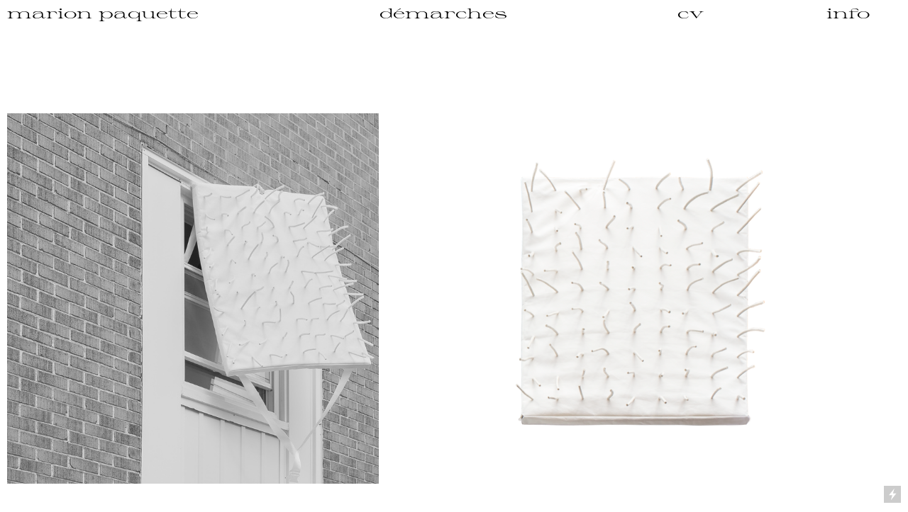

--- FILE ---
content_type: text/html; charset=UTF-8
request_url: https://marionpaquette.com/greffe
body_size: 32997
content:
<!DOCTYPE html>
<!-- 

        Running on cargo.site

-->
<html lang="en" data-predefined-style="true" data-css-presets="true" data-css-preset data-typography-preset>
	<head>
<script>
				var __cargo_context__ = 'live';
				var __cargo_js_ver__ = 'c=3521555348';
				var __cargo_maint__ = false;
				
				
			</script>
					<meta http-equiv="X-UA-Compatible" content="IE=edge,chrome=1">
		<meta http-equiv="Content-Type" content="text/html; charset=utf-8">
		<meta name="viewport" content="initial-scale=1.0, maximum-scale=1.0, user-scalable=no">
		
			<meta name="robots" content="index,follow">
		<title>greffe — marion paquette</title>
		<meta name="description" content="greffe  La fenêtre comme brèche de réceptivité d'air et de lumière devient ouverture fragile à protéger....">
				<meta name="twitter:card" content="summary_large_image">
		<meta name="twitter:title" content="greffe — marion paquette">
		<meta name="twitter:description" content="greffe  La fenêtre comme brèche de réceptivité d'air et de lumière devient ouverture fragile à protéger....">
		<meta name="twitter:image" content="https://freight.cargo.site/w/1200/i/0d02c112146118d8adc50c7a3d99827e9fa42394e6dcdc6f3983d92bdc63778f/IMG_3752-copy.png">
		<meta property="og:locale" content="en_US">
		<meta property="og:title" content="greffe — marion paquette">
		<meta property="og:description" content="greffe  La fenêtre comme brèche de réceptivité d'air et de lumière devient ouverture fragile à protéger....">
		<meta property="og:url" content="https://marionpaquette.com/greffe">
		<meta property="og:image" content="https://freight.cargo.site/w/1200/i/0d02c112146118d8adc50c7a3d99827e9fa42394e6dcdc6f3983d92bdc63778f/IMG_3752-copy.png">
		<meta property="og:type" content="website">

		<link rel="preconnect" href="https://static.cargo.site" crossorigin>
		<link rel="preconnect" href="https://freight.cargo.site" crossorigin>

		<link rel="preconnect" href="https://fonts.gstatic.com" crossorigin>
				<link rel="preconnect" href="https://type.cargo.site" crossorigin>

		<!--<link rel="preload" href="https://static.cargo.site/assets/social/IconFont-Regular-0.9.3.woff2" as="font" type="font/woff" crossorigin>-->

		

		<link href="https://freight.cargo.site/t/original/i/db005ebfa0f659cac2e6c6fdd09984a6067ea5bdbbaeb984e38e901fffb8d47c/favicon-1.ico" rel="shortcut icon">
		<link href="https://marionpaquette.com/rss" rel="alternate" type="application/rss+xml" title="marion paquette feed">

		<link href="//fonts.googleapis.com/css?family=Nunito:300,400,700&c=3521555348&" id="" rel="stylesheet" type="text/css" />
<link href="https://marionpaquette.com/stylesheet?c=3521555348&1750445408" id="member_stylesheet" rel="stylesheet" type="text/css" />
<style id="">@font-face{font-family:Icons;src:url(https://static.cargo.site/assets/social/IconFont-Regular-0.9.3.woff2);unicode-range:U+E000-E15C,U+F0000,U+FE0E}@font-face{font-family:Icons;src:url(https://static.cargo.site/assets/social/IconFont-Regular-0.9.3.woff2);font-weight:240;unicode-range:U+E000-E15C,U+F0000,U+FE0E}@font-face{font-family:Icons;src:url(https://static.cargo.site/assets/social/IconFont-Regular-0.9.3.woff2);unicode-range:U+E000-E15C,U+F0000,U+FE0E;font-weight:400}@font-face{font-family:Icons;src:url(https://static.cargo.site/assets/social/IconFont-Regular-0.9.3.woff2);unicode-range:U+E000-E15C,U+F0000,U+FE0E;font-weight:600}@font-face{font-family:Icons;src:url(https://static.cargo.site/assets/social/IconFont-Regular-0.9.3.woff2);unicode-range:U+E000-E15C,U+F0000,U+FE0E;font-weight:800}@font-face{font-family:Icons;src:url(https://static.cargo.site/assets/social/IconFont-Regular-0.9.3.woff2);unicode-range:U+E000-E15C,U+F0000,U+FE0E;font-style:italic}@font-face{font-family:Icons;src:url(https://static.cargo.site/assets/social/IconFont-Regular-0.9.3.woff2);unicode-range:U+E000-E15C,U+F0000,U+FE0E;font-weight:200;font-style:italic}@font-face{font-family:Icons;src:url(https://static.cargo.site/assets/social/IconFont-Regular-0.9.3.woff2);unicode-range:U+E000-E15C,U+F0000,U+FE0E;font-weight:400;font-style:italic}@font-face{font-family:Icons;src:url(https://static.cargo.site/assets/social/IconFont-Regular-0.9.3.woff2);unicode-range:U+E000-E15C,U+F0000,U+FE0E;font-weight:600;font-style:italic}@font-face{font-family:Icons;src:url(https://static.cargo.site/assets/social/IconFont-Regular-0.9.3.woff2);unicode-range:U+E000-E15C,U+F0000,U+FE0E;font-weight:800;font-style:italic}body.iconfont-loading,body.iconfont-loading *{color:transparent!important}body{-moz-osx-font-smoothing:grayscale;-webkit-font-smoothing:antialiased;-webkit-text-size-adjust:none}body.no-scroll{overflow:hidden}/*!
 * Content
 */.page{word-wrap:break-word}:focus{outline:0}.pointer-events-none{pointer-events:none}.pointer-events-auto{pointer-events:auto}.pointer-events-none .page_content .audio-player,.pointer-events-none .page_content .shop_product,.pointer-events-none .page_content a,.pointer-events-none .page_content audio,.pointer-events-none .page_content button,.pointer-events-none .page_content details,.pointer-events-none .page_content iframe,.pointer-events-none .page_content img,.pointer-events-none .page_content input,.pointer-events-none .page_content video{pointer-events:auto}.pointer-events-none .page_content *>a,.pointer-events-none .page_content>a{position:relative}s *{text-transform:inherit}#toolset{position:fixed;bottom:10px;right:10px;z-index:8}.mobile #toolset,.template_site_inframe #toolset{display:none}#toolset a{display:block;height:24px;width:24px;margin:0;padding:0;text-decoration:none;background:rgba(0,0,0,.2)}#toolset a:hover{background:rgba(0,0,0,.8)}[data-adminview] #toolset a,[data-adminview] #toolset_admin a{background:rgba(0,0,0,.04);pointer-events:none;cursor:default}#toolset_admin a:active{background:rgba(0,0,0,.7)}#toolset_admin a svg>*{transform:scale(1.1) translate(0,-.5px);transform-origin:50% 50%}#toolset_admin a svg{pointer-events:none;width:100%!important;height:auto!important}#following-container{overflow:auto;-webkit-overflow-scrolling:touch}#following-container iframe{height:100%;width:100%;position:absolute;top:0;left:0;right:0;bottom:0}:root{--following-width:-400px;--following-animation-duration:450ms}@keyframes following-open{0%{transform:translateX(0)}100%{transform:translateX(var(--following-width))}}@keyframes following-open-inverse{0%{transform:translateX(0)}100%{transform:translateX(calc(-1 * var(--following-width)))}}@keyframes following-close{0%{transform:translateX(var(--following-width))}100%{transform:translateX(0)}}@keyframes following-close-inverse{0%{transform:translateX(calc(-1 * var(--following-width)))}100%{transform:translateX(0)}}body.animate-left{animation:following-open var(--following-animation-duration);animation-fill-mode:both;animation-timing-function:cubic-bezier(.24,1,.29,1)}#following-container.animate-left{animation:following-close-inverse var(--following-animation-duration);animation-fill-mode:both;animation-timing-function:cubic-bezier(.24,1,.29,1)}#following-container.animate-left #following-frame{animation:following-close var(--following-animation-duration);animation-fill-mode:both;animation-timing-function:cubic-bezier(.24,1,.29,1)}body.animate-right{animation:following-close var(--following-animation-duration);animation-fill-mode:both;animation-timing-function:cubic-bezier(.24,1,.29,1)}#following-container.animate-right{animation:following-open-inverse var(--following-animation-duration);animation-fill-mode:both;animation-timing-function:cubic-bezier(.24,1,.29,1)}#following-container.animate-right #following-frame{animation:following-open var(--following-animation-duration);animation-fill-mode:both;animation-timing-function:cubic-bezier(.24,1,.29,1)}.slick-slider{position:relative;display:block;-moz-box-sizing:border-box;box-sizing:border-box;-webkit-user-select:none;-moz-user-select:none;-ms-user-select:none;user-select:none;-webkit-touch-callout:none;-khtml-user-select:none;-ms-touch-action:pan-y;touch-action:pan-y;-webkit-tap-highlight-color:transparent}.slick-list{position:relative;display:block;overflow:hidden;margin:0;padding:0}.slick-list:focus{outline:0}.slick-list.dragging{cursor:pointer;cursor:hand}.slick-slider .slick-list,.slick-slider .slick-track{transform:translate3d(0,0,0);will-change:transform}.slick-track{position:relative;top:0;left:0;display:block}.slick-track:after,.slick-track:before{display:table;content:'';width:1px;height:1px;margin-top:-1px;margin-left:-1px}.slick-track:after{clear:both}.slick-loading .slick-track{visibility:hidden}.slick-slide{display:none;float:left;height:100%;min-height:1px}[dir=rtl] .slick-slide{float:right}.content .slick-slide img{display:inline-block}.content .slick-slide img:not(.image-zoom){cursor:pointer}.content .scrub .slick-list,.content .scrub .slick-slide img:not(.image-zoom){cursor:ew-resize}body.slideshow-scrub-dragging *{cursor:ew-resize!important}.content .slick-slide img:not([src]),.content .slick-slide img[src='']{width:100%;height:auto}.slick-slide.slick-loading img{display:none}.slick-slide.dragging img{pointer-events:none}.slick-initialized .slick-slide{display:block}.slick-loading .slick-slide{visibility:hidden}.slick-vertical .slick-slide{display:block;height:auto;border:1px solid transparent}.slick-arrow.slick-hidden{display:none}.slick-arrow{position:absolute;z-index:9;width:0;top:0;height:100%;cursor:pointer;will-change:opacity;-webkit-transition:opacity 333ms cubic-bezier(.4,0,.22,1);transition:opacity 333ms cubic-bezier(.4,0,.22,1)}.slick-arrow.hidden{opacity:0}.slick-arrow svg{position:absolute;width:36px;height:36px;top:0;left:0;right:0;bottom:0;margin:auto;transform:translate(.25px,.25px)}.slick-arrow svg.right-arrow{transform:translate(.25px,.25px) scaleX(-1)}.slick-arrow svg:active{opacity:.75}.slick-arrow svg .arrow-shape{fill:none!important;stroke:#fff;stroke-linecap:square}.slick-arrow svg .arrow-outline{fill:none!important;stroke-width:2.5px;stroke:rgba(0,0,0,.6);stroke-linecap:square}.slick-arrow.slick-next{right:0;text-align:right}.slick-next svg,.wallpaper-navigation .slick-next svg{margin-right:10px}.mobile .slick-next svg{margin-right:10px}.slick-arrow.slick-prev{text-align:left}.slick-prev svg,.wallpaper-navigation .slick-prev svg{margin-left:10px}.mobile .slick-prev svg{margin-left:10px}.loading_animation{display:none;vertical-align:middle;z-index:15;line-height:0;pointer-events:none;border-radius:100%}.loading_animation.hidden{display:none}.loading_animation.pulsing{opacity:0;display:inline-block;animation-delay:.1s;-webkit-animation-delay:.1s;-moz-animation-delay:.1s;animation-duration:12s;animation-iteration-count:infinite;animation:fade-pulse-in .5s ease-in-out;-moz-animation:fade-pulse-in .5s ease-in-out;-webkit-animation:fade-pulse-in .5s ease-in-out;-webkit-animation-fill-mode:forwards;-moz-animation-fill-mode:forwards;animation-fill-mode:forwards}.loading_animation.pulsing.no-delay{animation-delay:0s;-webkit-animation-delay:0s;-moz-animation-delay:0s}.loading_animation div{border-radius:100%}.loading_animation div svg{max-width:100%;height:auto}.loading_animation div,.loading_animation div svg{width:20px;height:20px}.loading_animation.full-width svg{width:100%;height:auto}.loading_animation.full-width.big svg{width:100px;height:100px}.loading_animation div svg>*{fill:#ccc}.loading_animation div{-webkit-animation:spin-loading 12s ease-out;-webkit-animation-iteration-count:infinite;-moz-animation:spin-loading 12s ease-out;-moz-animation-iteration-count:infinite;animation:spin-loading 12s ease-out;animation-iteration-count:infinite}.loading_animation.hidden{display:none}[data-backdrop] .loading_animation{position:absolute;top:15px;left:15px;z-index:99}.loading_animation.position-absolute.middle{top:calc(50% - 10px);left:calc(50% - 10px)}.loading_animation.position-absolute.topleft{top:0;left:0}.loading_animation.position-absolute.middleright{top:calc(50% - 10px);right:1rem}.loading_animation.position-absolute.middleleft{top:calc(50% - 10px);left:1rem}.loading_animation.gray div svg>*{fill:#999}.loading_animation.gray-dark div svg>*{fill:#666}.loading_animation.gray-darker div svg>*{fill:#555}.loading_animation.gray-light div svg>*{fill:#ccc}.loading_animation.white div svg>*{fill:rgba(255,255,255,.85)}.loading_animation.blue div svg>*{fill:#698fff}.loading_animation.inline{display:inline-block;margin-bottom:.5ex}.loading_animation.inline.left{margin-right:.5ex}@-webkit-keyframes fade-pulse-in{0%{opacity:0}50%{opacity:.5}100%{opacity:1}}@-moz-keyframes fade-pulse-in{0%{opacity:0}50%{opacity:.5}100%{opacity:1}}@keyframes fade-pulse-in{0%{opacity:0}50%{opacity:.5}100%{opacity:1}}@-webkit-keyframes pulsate{0%{opacity:1}50%{opacity:0}100%{opacity:1}}@-moz-keyframes pulsate{0%{opacity:1}50%{opacity:0}100%{opacity:1}}@keyframes pulsate{0%{opacity:1}50%{opacity:0}100%{opacity:1}}@-webkit-keyframes spin-loading{0%{transform:rotate(0)}9%{transform:rotate(1050deg)}18%{transform:rotate(-1090deg)}20%{transform:rotate(-1080deg)}23%{transform:rotate(-1080deg)}28%{transform:rotate(-1095deg)}29%{transform:rotate(-1065deg)}34%{transform:rotate(-1080deg)}35%{transform:rotate(-1050deg)}40%{transform:rotate(-1065deg)}41%{transform:rotate(-1035deg)}44%{transform:rotate(-1035deg)}47%{transform:rotate(-2160deg)}50%{transform:rotate(-2160deg)}56%{transform:rotate(45deg)}60%{transform:rotate(45deg)}80%{transform:rotate(6120deg)}100%{transform:rotate(0)}}@keyframes spin-loading{0%{transform:rotate(0)}9%{transform:rotate(1050deg)}18%{transform:rotate(-1090deg)}20%{transform:rotate(-1080deg)}23%{transform:rotate(-1080deg)}28%{transform:rotate(-1095deg)}29%{transform:rotate(-1065deg)}34%{transform:rotate(-1080deg)}35%{transform:rotate(-1050deg)}40%{transform:rotate(-1065deg)}41%{transform:rotate(-1035deg)}44%{transform:rotate(-1035deg)}47%{transform:rotate(-2160deg)}50%{transform:rotate(-2160deg)}56%{transform:rotate(45deg)}60%{transform:rotate(45deg)}80%{transform:rotate(6120deg)}100%{transform:rotate(0)}}[grid-row]{align-items:flex-start;box-sizing:border-box;display:-webkit-box;display:-webkit-flex;display:-ms-flexbox;display:flex;-webkit-flex-wrap:wrap;-ms-flex-wrap:wrap;flex-wrap:wrap}[grid-col]{box-sizing:border-box}[grid-row] [grid-col].empty:after{content:"\0000A0";cursor:text}body.mobile[data-adminview=content-editproject] [grid-row] [grid-col].empty:after{display:none}[grid-col=auto]{-webkit-box-flex:1;-webkit-flex:1;-ms-flex:1;flex:1}[grid-col=x12]{width:100%}[grid-col=x11]{width:50%}[grid-col=x10]{width:33.33%}[grid-col=x9]{width:25%}[grid-col=x8]{width:20%}[grid-col=x7]{width:16.666666667%}[grid-col=x6]{width:14.285714286%}[grid-col=x5]{width:12.5%}[grid-col=x4]{width:11.111111111%}[grid-col=x3]{width:10%}[grid-col=x2]{width:9.090909091%}[grid-col=x1]{width:8.333333333%}[grid-col="1"]{width:8.33333%}[grid-col="2"]{width:16.66667%}[grid-col="3"]{width:25%}[grid-col="4"]{width:33.33333%}[grid-col="5"]{width:41.66667%}[grid-col="6"]{width:50%}[grid-col="7"]{width:58.33333%}[grid-col="8"]{width:66.66667%}[grid-col="9"]{width:75%}[grid-col="10"]{width:83.33333%}[grid-col="11"]{width:91.66667%}[grid-col="12"]{width:100%}body.mobile [grid-responsive] [grid-col]{width:100%;-webkit-box-flex:none;-webkit-flex:none;-ms-flex:none;flex:none}[data-ce-host=true][contenteditable=true] [grid-pad]{pointer-events:none}[data-ce-host=true][contenteditable=true] [grid-pad]>*{pointer-events:auto}[grid-pad="0"]{padding:0}[grid-pad="0.25"]{padding:.125rem}[grid-pad="0.5"]{padding:.25rem}[grid-pad="0.75"]{padding:.375rem}[grid-pad="1"]{padding:.5rem}[grid-pad="1.25"]{padding:.625rem}[grid-pad="1.5"]{padding:.75rem}[grid-pad="1.75"]{padding:.875rem}[grid-pad="2"]{padding:1rem}[grid-pad="2.5"]{padding:1.25rem}[grid-pad="3"]{padding:1.5rem}[grid-pad="3.5"]{padding:1.75rem}[grid-pad="4"]{padding:2rem}[grid-pad="5"]{padding:2.5rem}[grid-pad="6"]{padding:3rem}[grid-pad="7"]{padding:3.5rem}[grid-pad="8"]{padding:4rem}[grid-pad="9"]{padding:4.5rem}[grid-pad="10"]{padding:5rem}[grid-gutter="0"]{margin:0}[grid-gutter="0.5"]{margin:-.25rem}[grid-gutter="1"]{margin:-.5rem}[grid-gutter="1.5"]{margin:-.75rem}[grid-gutter="2"]{margin:-1rem}[grid-gutter="2.5"]{margin:-1.25rem}[grid-gutter="3"]{margin:-1.5rem}[grid-gutter="3.5"]{margin:-1.75rem}[grid-gutter="4"]{margin:-2rem}[grid-gutter="5"]{margin:-2.5rem}[grid-gutter="6"]{margin:-3rem}[grid-gutter="7"]{margin:-3.5rem}[grid-gutter="8"]{margin:-4rem}[grid-gutter="10"]{margin:-5rem}[grid-gutter="12"]{margin:-6rem}[grid-gutter="14"]{margin:-7rem}[grid-gutter="16"]{margin:-8rem}[grid-gutter="18"]{margin:-9rem}[grid-gutter="20"]{margin:-10rem}small{max-width:100%;text-decoration:inherit}img:not([src]),img[src='']{outline:1px solid rgba(177,177,177,.4);outline-offset:-1px;content:url([data-uri])}img.image-zoom{cursor:-webkit-zoom-in;cursor:-moz-zoom-in;cursor:zoom-in}#imprimatur{color:#333;font-size:10px;font-family:-apple-system,BlinkMacSystemFont,"Segoe UI",Roboto,Oxygen,Ubuntu,Cantarell,"Open Sans","Helvetica Neue",sans-serif,"Sans Serif",Icons;/*!System*/position:fixed;opacity:.3;right:-28px;bottom:160px;transform:rotate(270deg);-ms-transform:rotate(270deg);-webkit-transform:rotate(270deg);z-index:8;text-transform:uppercase;color:#999;opacity:.5;padding-bottom:2px;text-decoration:none}.mobile #imprimatur{display:none}bodycopy cargo-link a{font-family:-apple-system,BlinkMacSystemFont,"Segoe UI",Roboto,Oxygen,Ubuntu,Cantarell,"Open Sans","Helvetica Neue",sans-serif,"Sans Serif",Icons;/*!System*/font-size:12px;font-style:normal;font-weight:400;transform:rotate(270deg);text-decoration:none;position:fixed!important;right:-27px;bottom:100px;text-decoration:none;letter-spacing:normal;background:0 0;border:0;border-bottom:0;outline:0}/*! PhotoSwipe Default UI CSS by Dmitry Semenov | photoswipe.com | MIT license */.pswp--has_mouse .pswp__button--arrow--left,.pswp--has_mouse .pswp__button--arrow--right,.pswp__ui{visibility:visible}.pswp--minimal--dark .pswp__top-bar,.pswp__button{background:0 0}.pswp,.pswp__bg,.pswp__container,.pswp__img--placeholder,.pswp__zoom-wrap,.quick-view-navigation{-webkit-backface-visibility:hidden}.pswp__button{cursor:pointer;opacity:1;-webkit-appearance:none;transition:opacity .2s;-webkit-box-shadow:none;box-shadow:none}.pswp__button-close>svg{top:10px;right:10px;margin-left:auto}.pswp--touch .quick-view-navigation{display:none}.pswp__ui{-webkit-font-smoothing:auto;opacity:1;z-index:1550}.quick-view-navigation{will-change:opacity;-webkit-transition:opacity 333ms cubic-bezier(.4,0,.22,1);transition:opacity 333ms cubic-bezier(.4,0,.22,1)}.quick-view-navigation .pswp__group .pswp__button{pointer-events:auto}.pswp__button>svg{position:absolute;width:36px;height:36px}.quick-view-navigation .pswp__group:active svg{opacity:.75}.pswp__button svg .shape-shape{fill:#fff}.pswp__button svg .shape-outline{fill:#000}.pswp__button-prev>svg{top:0;bottom:0;left:10px;margin:auto}.pswp__button-next>svg{top:0;bottom:0;right:10px;margin:auto}.quick-view-navigation .pswp__group .pswp__button-prev{position:absolute;left:0;top:0;width:0;height:100%}.quick-view-navigation .pswp__group .pswp__button-next{position:absolute;right:0;top:0;width:0;height:100%}.quick-view-navigation .close-button,.quick-view-navigation .left-arrow,.quick-view-navigation .right-arrow{transform:translate(.25px,.25px)}.quick-view-navigation .right-arrow{transform:translate(.25px,.25px) scaleX(-1)}.pswp__button svg .shape-outline{fill:transparent!important;stroke:#000;stroke-width:2.5px;stroke-linecap:square}.pswp__button svg .shape-shape{fill:transparent!important;stroke:#fff;stroke-width:1.5px;stroke-linecap:square}.pswp__bg,.pswp__scroll-wrap,.pswp__zoom-wrap{width:100%;position:absolute}.quick-view-navigation .pswp__group .pswp__button-close{margin:0}.pswp__container,.pswp__item,.pswp__zoom-wrap{right:0;bottom:0;top:0;position:absolute;left:0}.pswp__ui--hidden .pswp__button{opacity:.001}.pswp__ui--hidden .pswp__button,.pswp__ui--hidden .pswp__button *{pointer-events:none}.pswp .pswp__ui.pswp__ui--displaynone{display:none}.pswp__element--disabled{display:none!important}/*! PhotoSwipe main CSS by Dmitry Semenov | photoswipe.com | MIT license */.pswp{position:fixed;display:none;height:100%;width:100%;top:0;left:0;right:0;bottom:0;margin:auto;-ms-touch-action:none;touch-action:none;z-index:9999999;-webkit-text-size-adjust:100%;line-height:initial;letter-spacing:initial;outline:0}.pswp img{max-width:none}.pswp--zoom-disabled .pswp__img{cursor:default!important}.pswp--animate_opacity{opacity:.001;will-change:opacity;-webkit-transition:opacity 333ms cubic-bezier(.4,0,.22,1);transition:opacity 333ms cubic-bezier(.4,0,.22,1)}.pswp--open{display:block}.pswp--zoom-allowed .pswp__img{cursor:-webkit-zoom-in;cursor:-moz-zoom-in;cursor:zoom-in}.pswp--zoomed-in .pswp__img{cursor:-webkit-grab;cursor:-moz-grab;cursor:grab}.pswp--dragging .pswp__img{cursor:-webkit-grabbing;cursor:-moz-grabbing;cursor:grabbing}.pswp__bg{left:0;top:0;height:100%;opacity:0;transform:translateZ(0);will-change:opacity}.pswp__scroll-wrap{left:0;top:0;height:100%}.pswp__container,.pswp__zoom-wrap{-ms-touch-action:none;touch-action:none}.pswp__container,.pswp__img{-webkit-user-select:none;-moz-user-select:none;-ms-user-select:none;user-select:none;-webkit-tap-highlight-color:transparent;-webkit-touch-callout:none}.pswp__zoom-wrap{-webkit-transform-origin:left top;-ms-transform-origin:left top;transform-origin:left top;-webkit-transition:-webkit-transform 222ms cubic-bezier(.4,0,.22,1);transition:transform 222ms cubic-bezier(.4,0,.22,1)}.pswp__bg{-webkit-transition:opacity 222ms cubic-bezier(.4,0,.22,1);transition:opacity 222ms cubic-bezier(.4,0,.22,1)}.pswp--animated-in .pswp__bg,.pswp--animated-in .pswp__zoom-wrap{-webkit-transition:none;transition:none}.pswp--hide-overflow .pswp__scroll-wrap,.pswp--hide-overflow.pswp{overflow:hidden}.pswp__img{position:absolute;width:auto;height:auto;top:0;left:0}.pswp__img--placeholder--blank{background:#222}.pswp--ie .pswp__img{width:100%!important;height:auto!important;left:0;top:0}.pswp__ui--idle{opacity:0}.pswp__error-msg{position:absolute;left:0;top:50%;width:100%;text-align:center;font-size:14px;line-height:16px;margin-top:-8px;color:#ccc}.pswp__error-msg a{color:#ccc;text-decoration:underline}.pswp__error-msg{font-family:-apple-system,BlinkMacSystemFont,"Segoe UI",Roboto,Oxygen,Ubuntu,Cantarell,"Open Sans","Helvetica Neue",sans-serif}.quick-view.mouse-down .iframe-item{pointer-events:none!important}.quick-view-caption-positioner{pointer-events:none;width:100%;height:100%}.quick-view-caption-wrapper{margin:auto;position:absolute;bottom:0;left:0;right:0}.quick-view-horizontal-align-left .quick-view-caption-wrapper{margin-left:0}.quick-view-horizontal-align-right .quick-view-caption-wrapper{margin-right:0}[data-quick-view-caption]{transition:.1s opacity ease-in-out;position:absolute;bottom:0;left:0;right:0}.quick-view-horizontal-align-left [data-quick-view-caption]{text-align:left}.quick-view-horizontal-align-right [data-quick-view-caption]{text-align:right}.quick-view-caption{transition:.1s opacity ease-in-out}.quick-view-caption>*{display:inline-block}.quick-view-caption *{pointer-events:auto}.quick-view-caption.hidden{opacity:0}.shop_product .dropdown_wrapper{flex:0 0 100%;position:relative}.shop_product select{appearance:none;-moz-appearance:none;-webkit-appearance:none;outline:0;-webkit-font-smoothing:antialiased;-moz-osx-font-smoothing:grayscale;cursor:pointer;border-radius:0;white-space:nowrap;overflow:hidden!important;text-overflow:ellipsis}.shop_product select.dropdown::-ms-expand{display:none}.shop_product a{cursor:pointer;border-bottom:none;text-decoration:none}.shop_product a.out-of-stock{pointer-events:none}body.audio-player-dragging *{cursor:ew-resize!important}.audio-player{display:inline-flex;flex:1 0 calc(100% - 2px);width:calc(100% - 2px)}.audio-player .button{height:100%;flex:0 0 3.3rem;display:flex}.audio-player .separator{left:3.3rem;height:100%}.audio-player .buffer{width:0%;height:100%;transition:left .3s linear,width .3s linear}.audio-player.seeking .buffer{transition:left 0s,width 0s}.audio-player.seeking{user-select:none;-webkit-user-select:none;cursor:ew-resize}.audio-player.seeking *{user-select:none;-webkit-user-select:none;cursor:ew-resize}.audio-player .bar{overflow:hidden;display:flex;justify-content:space-between;align-content:center;flex-grow:1}.audio-player .progress{width:0%;height:100%;transition:width .3s linear}.audio-player.seeking .progress{transition:width 0s}.audio-player .pause,.audio-player .play{cursor:pointer;height:100%}.audio-player .note-icon{margin:auto 0;order:2;flex:0 1 auto}.audio-player .title{white-space:nowrap;overflow:hidden;text-overflow:ellipsis;pointer-events:none;user-select:none;padding:.5rem 0 .5rem 1rem;margin:auto auto auto 0;flex:0 3 auto;min-width:0;width:100%}.audio-player .total-time{flex:0 1 auto;margin:auto 0}.audio-player .current-time,.audio-player .play-text{flex:0 1 auto;margin:auto 0}.audio-player .stream-anim{user-select:none;margin:auto auto auto 0}.audio-player .stream-anim span{display:inline-block}.audio-player .buffer,.audio-player .current-time,.audio-player .note-svg,.audio-player .play-text,.audio-player .separator,.audio-player .total-time{user-select:none;pointer-events:none}.audio-player .buffer,.audio-player .play-text,.audio-player .progress{position:absolute}.audio-player,.audio-player .bar,.audio-player .button,.audio-player .current-time,.audio-player .note-icon,.audio-player .pause,.audio-player .play,.audio-player .total-time{position:relative}body.mobile .audio-player,body.mobile .audio-player *{-webkit-touch-callout:none}#standalone-admin-frame{border:0;width:400px;position:absolute;right:0;top:0;height:100vh;z-index:99}body[standalone-admin=true] #standalone-admin-frame{transform:translate(0,0)}body[standalone-admin=true] .main_container{width:calc(100% - 400px)}body[standalone-admin=false] #standalone-admin-frame{transform:translate(100%,0)}body[standalone-admin=false] .main_container{width:100%}.toggle_standaloneAdmin{position:fixed;top:0;right:400px;height:40px;width:40px;z-index:999;cursor:pointer;background-color:rgba(0,0,0,.4)}.toggle_standaloneAdmin:active{opacity:.7}body[standalone-admin=false] .toggle_standaloneAdmin{right:0}.toggle_standaloneAdmin *{color:#fff;fill:#fff}.toggle_standaloneAdmin svg{padding:6px;width:100%;height:100%;opacity:.85}body[standalone-admin=false] .toggle_standaloneAdmin #close,body[standalone-admin=true] .toggle_standaloneAdmin #backdropsettings{display:none}.toggle_standaloneAdmin>div{width:100%;height:100%}#admin_toggle_button{position:fixed;top:50%;transform:translate(0,-50%);right:400px;height:36px;width:12px;z-index:999;cursor:pointer;background-color:rgba(0,0,0,.09);padding-left:2px;margin-right:5px}#admin_toggle_button .bar{content:'';background:rgba(0,0,0,.09);position:fixed;width:5px;bottom:0;top:0;z-index:10}#admin_toggle_button:active{background:rgba(0,0,0,.065)}#admin_toggle_button *{color:#fff;fill:#fff}#admin_toggle_button svg{padding:0;width:16px;height:36px;margin-left:1px;opacity:1}#admin_toggle_button svg *{fill:#fff;opacity:1}#admin_toggle_button[data-state=closed] .toggle_admin_close{display:none}#admin_toggle_button[data-state=closed],#admin_toggle_button[data-state=closed] .toggle_admin_open{width:20px;cursor:pointer;margin:0}#admin_toggle_button[data-state=closed] svg{margin-left:2px}#admin_toggle_button[data-state=open] .toggle_admin_open{display:none}select,select *{text-rendering:auto!important}b b{font-weight:inherit}*{-webkit-box-sizing:border-box;-moz-box-sizing:border-box;box-sizing:border-box}customhtml>*{position:relative;z-index:10}body,html{min-height:100vh;margin:0;padding:0}html{touch-action:manipulation;position:relative;background-color:#fff}.main_container{min-height:100vh;width:100%;overflow:hidden}.container{display:-webkit-box;display:-webkit-flex;display:-moz-box;display:-ms-flexbox;display:flex;-webkit-flex-wrap:wrap;-moz-flex-wrap:wrap;-ms-flex-wrap:wrap;flex-wrap:wrap;max-width:100%;width:100%;overflow:visible}.container{align-items:flex-start;-webkit-align-items:flex-start}.page{z-index:2}.page ul li>text-limit{display:block}.content,.content_container,.pinned{-webkit-flex:1 0 auto;-moz-flex:1 0 auto;-ms-flex:1 0 auto;flex:1 0 auto;max-width:100%}.content_container{width:100%}.content_container.full_height{min-height:100vh}.page_background{position:absolute;top:0;left:0;width:100%;height:100%}.page_container{position:relative;overflow:visible;width:100%}.backdrop{position:absolute;top:0;z-index:1;width:100%;height:100%;max-height:100vh}.backdrop>div{position:absolute;top:0;left:0;width:100%;height:100%;-webkit-backface-visibility:hidden;backface-visibility:hidden;transform:translate3d(0,0,0);contain:strict}[data-backdrop].backdrop>div[data-overflowing]{max-height:100vh;position:absolute;top:0;left:0}body.mobile [split-responsive]{display:flex;flex-direction:column}body.mobile [split-responsive] .container{width:100%;order:2}body.mobile [split-responsive] .backdrop{position:relative;height:50vh;width:100%;order:1}body.mobile [split-responsive] [data-auxiliary].backdrop{position:absolute;height:50vh;width:100%;order:1}.page{position:relative;z-index:2}img[data-align=left]{float:left}img[data-align=right]{float:right}[data-rotation]{transform-origin:center center}.content .page_content:not([contenteditable=true]) [data-draggable]{pointer-events:auto!important;backface-visibility:hidden}.preserve-3d{-moz-transform-style:preserve-3d;transform-style:preserve-3d}.content .page_content:not([contenteditable=true]) [data-draggable] iframe{pointer-events:none!important}.dragging-active iframe{pointer-events:none!important}.content .page_content:not([contenteditable=true]) [data-draggable]:active{opacity:1}.content .scroll-transition-fade{transition:transform 1s ease-in-out,opacity .8s ease-in-out}.content .scroll-transition-fade.below-viewport{opacity:0;transform:translateY(40px)}.mobile.full_width .page_container:not([split-layout]) .container_width{width:100%}[data-view=pinned_bottom] .bottom_pin_invisibility{visibility:hidden}.pinned{position:relative;width:100%}.pinned .page_container.accommodate:not(.fixed):not(.overlay){z-index:2}.pinned .page_container.overlay{position:absolute;z-index:4}.pinned .page_container.overlay.fixed{position:fixed}.pinned .page_container.overlay.fixed .page{max-height:100vh;-webkit-overflow-scrolling:touch}.pinned .page_container.overlay.fixed .page.allow-scroll{overflow-y:auto;overflow-x:hidden}.pinned .page_container.overlay.fixed .page.allow-scroll{align-items:flex-start;-webkit-align-items:flex-start}.pinned .page_container .page.allow-scroll::-webkit-scrollbar{width:0;background:0 0;display:none}.pinned.pinned_top .page_container.overlay{left:0;top:0}.pinned.pinned_bottom .page_container.overlay{left:0;bottom:0}div[data-container=set]:empty{margin-top:1px}.thumbnails{position:relative;z-index:1}[thumbnails=grid]{align-items:baseline}[thumbnails=justify] .thumbnail{box-sizing:content-box}[thumbnails][data-padding-zero] .thumbnail{margin-bottom:-1px}[thumbnails=montessori] .thumbnail{pointer-events:auto;position:absolute}[thumbnails] .thumbnail>a{display:block;text-decoration:none}[thumbnails=montessori]{height:0}[thumbnails][data-resizing],[thumbnails][data-resizing] *{cursor:nwse-resize}[thumbnails] .thumbnail .resize-handle{cursor:nwse-resize;width:26px;height:26px;padding:5px;position:absolute;opacity:.75;right:-1px;bottom:-1px;z-index:100}[thumbnails][data-resizing] .resize-handle{display:none}[thumbnails] .thumbnail .resize-handle svg{position:absolute;top:0;left:0}[thumbnails] .thumbnail .resize-handle:hover{opacity:1}[data-can-move].thumbnail .resize-handle svg .resize_path_outline{fill:#fff}[data-can-move].thumbnail .resize-handle svg .resize_path{fill:#000}[thumbnails=montessori] .thumbnail_sizer{height:0;width:100%;position:relative;padding-bottom:100%;pointer-events:none}[thumbnails] .thumbnail img{display:block;min-height:3px;margin-bottom:0}[thumbnails] .thumbnail img:not([src]),img[src=""]{margin:0!important;width:100%;min-height:3px;height:100%!important;position:absolute}[aspect-ratio="1x1"].thumb_image{height:0;padding-bottom:100%;overflow:hidden}[aspect-ratio="4x3"].thumb_image{height:0;padding-bottom:75%;overflow:hidden}[aspect-ratio="16x9"].thumb_image{height:0;padding-bottom:56.25%;overflow:hidden}[thumbnails] .thumb_image{width:100%;position:relative}[thumbnails][thumbnail-vertical-align=top]{align-items:flex-start}[thumbnails][thumbnail-vertical-align=middle]{align-items:center}[thumbnails][thumbnail-vertical-align=bottom]{align-items:baseline}[thumbnails][thumbnail-horizontal-align=left]{justify-content:flex-start}[thumbnails][thumbnail-horizontal-align=middle]{justify-content:center}[thumbnails][thumbnail-horizontal-align=right]{justify-content:flex-end}.thumb_image.default_image>svg{position:absolute;top:0;left:0;bottom:0;right:0;width:100%;height:100%}.thumb_image.default_image{outline:1px solid #ccc;outline-offset:-1px;position:relative}.mobile.full_width [data-view=Thumbnail] .thumbnails_width{width:100%}.content [data-draggable] a:active,.content [data-draggable] img:active{opacity:initial}.content .draggable-dragging{opacity:initial}[data-draggable].draggable_visible{visibility:visible}[data-draggable].draggable_hidden{visibility:hidden}.gallery_card [data-draggable],.marquee [data-draggable]{visibility:inherit}[data-draggable]{visibility:visible;background-color:rgba(0,0,0,.003)}#site_menu_panel_container .image-gallery:not(.initialized){height:0;padding-bottom:100%;min-height:initial}.image-gallery:not(.initialized){min-height:100vh;visibility:hidden;width:100%}.image-gallery .gallery_card img{display:block;width:100%;height:auto}.image-gallery .gallery_card{transform-origin:center}.image-gallery .gallery_card.dragging{opacity:.1;transform:initial!important}.image-gallery:not([image-gallery=slideshow]) .gallery_card iframe:only-child,.image-gallery:not([image-gallery=slideshow]) .gallery_card video:only-child{width:100%;height:100%;top:0;left:0;position:absolute}.image-gallery[image-gallery=slideshow] .gallery_card video[muted][autoplay]:not([controls]),.image-gallery[image-gallery=slideshow] .gallery_card video[muted][data-autoplay]:not([controls]){pointer-events:none}.image-gallery [image-gallery-pad="0"] video:only-child{object-fit:cover;height:calc(100% + 1px)}div.image-gallery>a,div.image-gallery>iframe,div.image-gallery>img,div.image-gallery>video{display:none}[image-gallery-row]{align-items:flex-start;box-sizing:border-box;display:-webkit-box;display:-webkit-flex;display:-ms-flexbox;display:flex;-webkit-flex-wrap:wrap;-ms-flex-wrap:wrap;flex-wrap:wrap}.image-gallery .gallery_card_image{width:100%;position:relative}[data-predefined-style=true] .image-gallery a.gallery_card{display:block;border:none}[image-gallery-col]{box-sizing:border-box}[image-gallery-col=x12]{width:100%}[image-gallery-col=x11]{width:50%}[image-gallery-col=x10]{width:33.33%}[image-gallery-col=x9]{width:25%}[image-gallery-col=x8]{width:20%}[image-gallery-col=x7]{width:16.666666667%}[image-gallery-col=x6]{width:14.285714286%}[image-gallery-col=x5]{width:12.5%}[image-gallery-col=x4]{width:11.111111111%}[image-gallery-col=x3]{width:10%}[image-gallery-col=x2]{width:9.090909091%}[image-gallery-col=x1]{width:8.333333333%}.content .page_content [image-gallery-pad].image-gallery{pointer-events:none}.content .page_content [image-gallery-pad].image-gallery .gallery_card_image>*,.content .page_content [image-gallery-pad].image-gallery .gallery_image_caption{pointer-events:auto}.content .page_content [image-gallery-pad="0"]{padding:0}.content .page_content [image-gallery-pad="0.25"]{padding:.125rem}.content .page_content [image-gallery-pad="0.5"]{padding:.25rem}.content .page_content [image-gallery-pad="0.75"]{padding:.375rem}.content .page_content [image-gallery-pad="1"]{padding:.5rem}.content .page_content [image-gallery-pad="1.25"]{padding:.625rem}.content .page_content [image-gallery-pad="1.5"]{padding:.75rem}.content .page_content [image-gallery-pad="1.75"]{padding:.875rem}.content .page_content [image-gallery-pad="2"]{padding:1rem}.content .page_content [image-gallery-pad="2.5"]{padding:1.25rem}.content .page_content [image-gallery-pad="3"]{padding:1.5rem}.content .page_content [image-gallery-pad="3.5"]{padding:1.75rem}.content .page_content [image-gallery-pad="4"]{padding:2rem}.content .page_content [image-gallery-pad="5"]{padding:2.5rem}.content .page_content [image-gallery-pad="6"]{padding:3rem}.content .page_content [image-gallery-pad="7"]{padding:3.5rem}.content .page_content [image-gallery-pad="8"]{padding:4rem}.content .page_content [image-gallery-pad="9"]{padding:4.5rem}.content .page_content [image-gallery-pad="10"]{padding:5rem}.content .page_content [image-gallery-gutter="0"]{margin:0}.content .page_content [image-gallery-gutter="0.5"]{margin:-.25rem}.content .page_content [image-gallery-gutter="1"]{margin:-.5rem}.content .page_content [image-gallery-gutter="1.5"]{margin:-.75rem}.content .page_content [image-gallery-gutter="2"]{margin:-1rem}.content .page_content [image-gallery-gutter="2.5"]{margin:-1.25rem}.content .page_content [image-gallery-gutter="3"]{margin:-1.5rem}.content .page_content [image-gallery-gutter="3.5"]{margin:-1.75rem}.content .page_content [image-gallery-gutter="4"]{margin:-2rem}.content .page_content [image-gallery-gutter="5"]{margin:-2.5rem}.content .page_content [image-gallery-gutter="6"]{margin:-3rem}.content .page_content [image-gallery-gutter="7"]{margin:-3.5rem}.content .page_content [image-gallery-gutter="8"]{margin:-4rem}.content .page_content [image-gallery-gutter="10"]{margin:-5rem}.content .page_content [image-gallery-gutter="12"]{margin:-6rem}.content .page_content [image-gallery-gutter="14"]{margin:-7rem}.content .page_content [image-gallery-gutter="16"]{margin:-8rem}.content .page_content [image-gallery-gutter="18"]{margin:-9rem}.content .page_content [image-gallery-gutter="20"]{margin:-10rem}[image-gallery=slideshow]:not(.initialized)>*{min-height:1px;opacity:0;min-width:100%}[image-gallery=slideshow][data-constrained-by=height] [image-gallery-vertical-align].slick-track{align-items:flex-start}[image-gallery=slideshow] img.image-zoom:active{opacity:initial}[image-gallery=slideshow].slick-initialized .gallery_card{pointer-events:none}[image-gallery=slideshow].slick-initialized .gallery_card.slick-current{pointer-events:auto}[image-gallery=slideshow] .gallery_card:not(.has_caption){line-height:0}.content .page_content [image-gallery=slideshow].image-gallery>*{pointer-events:auto}.content [image-gallery=slideshow].image-gallery.slick-initialized .gallery_card{overflow:hidden;margin:0;display:flex;flex-flow:row wrap;flex-shrink:0}.content [image-gallery=slideshow].image-gallery.slick-initialized .gallery_card.slick-current{overflow:visible}[image-gallery=slideshow] .gallery_image_caption{opacity:1;transition:opacity .3s;-webkit-transition:opacity .3s;width:100%;margin-left:auto;margin-right:auto;clear:both}[image-gallery-horizontal-align=left] .gallery_image_caption{text-align:left}[image-gallery-horizontal-align=middle] .gallery_image_caption{text-align:center}[image-gallery-horizontal-align=right] .gallery_image_caption{text-align:right}[image-gallery=slideshow][data-slideshow-in-transition] .gallery_image_caption{opacity:0;transition:opacity .3s;-webkit-transition:opacity .3s}[image-gallery=slideshow] .gallery_card_image{width:initial;margin:0;display:inline-block}[image-gallery=slideshow] .gallery_card img{margin:0;display:block}[image-gallery=slideshow][data-exploded]{align-items:flex-start;box-sizing:border-box;display:-webkit-box;display:-webkit-flex;display:-ms-flexbox;display:flex;-webkit-flex-wrap:wrap;-ms-flex-wrap:wrap;flex-wrap:wrap;justify-content:flex-start;align-content:flex-start}[image-gallery=slideshow][data-exploded] .gallery_card{padding:1rem;width:16.666%}[image-gallery=slideshow][data-exploded] .gallery_card_image{height:0;display:block;width:100%}[image-gallery=grid]{align-items:baseline}[image-gallery=grid] .gallery_card.has_caption .gallery_card_image{display:block}[image-gallery=grid] [image-gallery-pad="0"].gallery_card{margin-bottom:-1px}[image-gallery=grid] .gallery_card img{margin:0}[image-gallery=columns] .gallery_card img{margin:0}[image-gallery=justify]{align-items:flex-start}[image-gallery=justify] .gallery_card img{margin:0}[image-gallery=montessori][image-gallery-row]{display:block}[image-gallery=montessori] a.gallery_card,[image-gallery=montessori] div.gallery_card{position:absolute;pointer-events:auto}[image-gallery=montessori][data-can-move] .gallery_card,[image-gallery=montessori][data-can-move] .gallery_card .gallery_card_image,[image-gallery=montessori][data-can-move] .gallery_card .gallery_card_image>*{cursor:move}[image-gallery=montessori]{position:relative;height:0}[image-gallery=freeform] .gallery_card{position:relative}[image-gallery=freeform] [image-gallery-pad="0"].gallery_card{margin-bottom:-1px}[image-gallery-vertical-align]{display:flex;flex-flow:row wrap}[image-gallery-vertical-align].slick-track{display:flex;flex-flow:row nowrap}.image-gallery .slick-list{margin-bottom:-.3px}[image-gallery-vertical-align=top]{align-content:flex-start;align-items:flex-start}[image-gallery-vertical-align=middle]{align-items:center;align-content:center}[image-gallery-vertical-align=bottom]{align-content:flex-end;align-items:flex-end}[image-gallery-horizontal-align=left]{justify-content:flex-start}[image-gallery-horizontal-align=middle]{justify-content:center}[image-gallery-horizontal-align=right]{justify-content:flex-end}.image-gallery[data-resizing],.image-gallery[data-resizing] *{cursor:nwse-resize!important}.image-gallery .gallery_card .resize-handle,.image-gallery .gallery_card .resize-handle *{cursor:nwse-resize!important}.image-gallery .gallery_card .resize-handle{width:26px;height:26px;padding:5px;position:absolute;opacity:.75;right:-1px;bottom:-1px;z-index:10}.image-gallery[data-resizing] .resize-handle{display:none}.image-gallery .gallery_card .resize-handle svg{cursor:nwse-resize!important;position:absolute;top:0;left:0}.image-gallery .gallery_card .resize-handle:hover{opacity:1}[data-can-move].gallery_card .resize-handle svg .resize_path_outline{fill:#fff}[data-can-move].gallery_card .resize-handle svg .resize_path{fill:#000}[image-gallery=montessori] .thumbnail_sizer{height:0;width:100%;position:relative;padding-bottom:100%;pointer-events:none}#site_menu_button{display:block;text-decoration:none;pointer-events:auto;z-index:9;vertical-align:top;cursor:pointer;box-sizing:content-box;font-family:Icons}#site_menu_button.custom_icon{padding:0;line-height:0}#site_menu_button.custom_icon img{width:100%;height:auto}#site_menu_wrapper.disabled #site_menu_button{display:none}#site_menu_wrapper.mobile_only #site_menu_button{display:none}body.mobile #site_menu_wrapper.mobile_only:not(.disabled) #site_menu_button:not(.active){display:block}#site_menu_panel_container[data-type=cargo_menu] #site_menu_panel{display:block;position:fixed;top:0;right:0;bottom:0;left:0;z-index:10;cursor:default}.site_menu{pointer-events:auto;position:absolute;z-index:11;top:0;bottom:0;line-height:0;max-width:400px;min-width:300px;font-size:20px;text-align:left;background:rgba(20,20,20,.95);padding:20px 30px 90px 30px;overflow-y:auto;overflow-x:hidden;display:-webkit-box;display:-webkit-flex;display:-ms-flexbox;display:flex;-webkit-box-orient:vertical;-webkit-box-direction:normal;-webkit-flex-direction:column;-ms-flex-direction:column;flex-direction:column;-webkit-box-pack:start;-webkit-justify-content:flex-start;-ms-flex-pack:start;justify-content:flex-start}body.mobile #site_menu_wrapper .site_menu{-webkit-overflow-scrolling:touch;min-width:auto;max-width:100%;width:100%;padding:20px}#site_menu_wrapper[data-sitemenu-position=bottom-left] #site_menu,#site_menu_wrapper[data-sitemenu-position=top-left] #site_menu{left:0}#site_menu_wrapper[data-sitemenu-position=bottom-right] #site_menu,#site_menu_wrapper[data-sitemenu-position=top-right] #site_menu{right:0}#site_menu_wrapper[data-type=page] .site_menu{right:0;left:0;width:100%;padding:0;margin:0;background:0 0}.site_menu_wrapper.open .site_menu{display:block}.site_menu div{display:block}.site_menu a{text-decoration:none;display:inline-block;color:rgba(255,255,255,.75);max-width:100%;overflow:hidden;white-space:nowrap;text-overflow:ellipsis;line-height:1.4}.site_menu div a.active{color:rgba(255,255,255,.4)}.site_menu div.set-link>a{font-weight:700}.site_menu div.hidden{display:none}.site_menu .close{display:block;position:absolute;top:0;right:10px;font-size:60px;line-height:50px;font-weight:200;color:rgba(255,255,255,.4);cursor:pointer;user-select:none}#site_menu_panel_container .page_container{position:relative;overflow:hidden;background:0 0;z-index:2}#site_menu_panel_container .site_menu_page_wrapper{position:fixed;top:0;left:0;overflow-y:auto;-webkit-overflow-scrolling:touch;height:100%;width:100%;z-index:100}#site_menu_panel_container .site_menu_page_wrapper .backdrop{pointer-events:none}#site_menu_panel_container #site_menu_page_overlay{position:fixed;top:0;right:0;bottom:0;left:0;cursor:default;z-index:1}#shop_button{display:block;text-decoration:none;pointer-events:auto;z-index:9;vertical-align:top;cursor:pointer;box-sizing:content-box;font-family:Icons}#shop_button.custom_icon{padding:0;line-height:0}#shop_button.custom_icon img{width:100%;height:auto}#shop_button.disabled{display:none}.loading[data-loading]{display:none;position:fixed;bottom:8px;left:8px;z-index:100}.new_site_button_wrapper{font-size:1.8rem;font-weight:400;color:rgba(0,0,0,.85);font-family:-apple-system,BlinkMacSystemFont,'Segoe UI',Roboto,Oxygen,Ubuntu,Cantarell,'Open Sans','Helvetica Neue',sans-serif,'Sans Serif',Icons;font-style:normal;line-height:1.4;color:#fff;position:fixed;bottom:0;right:0;z-index:999}body.template_site #toolset{display:none!important}body.mobile .new_site_button{display:none}.new_site_button{display:flex;height:44px;cursor:pointer}.new_site_button .plus{width:44px;height:100%}.new_site_button .plus svg{width:100%;height:100%}.new_site_button .plus svg line{stroke:#000;stroke-width:2px}.new_site_button .plus:after,.new_site_button .plus:before{content:'';width:30px;height:2px}.new_site_button .text{background:#0fce83;display:none;padding:7.5px 15px 7.5px 15px;height:100%;font-size:20px;color:#222}.new_site_button:active{opacity:.8}.new_site_button.show_full .text{display:block}.new_site_button.show_full .plus{display:none}html:not(.admin-wrapper) .template_site #confirm_modal [data-progress] .progress-indicator:after{content:'Generating Site...';padding:7.5px 15px;right:-200px;color:#000}bodycopy svg.marker-overlay,bodycopy svg.marker-overlay *{transform-origin:0 0;-webkit-transform-origin:0 0;box-sizing:initial}bodycopy svg#svgroot{box-sizing:initial}bodycopy svg.marker-overlay{padding:inherit;position:absolute;left:0;top:0;width:100%;height:100%;min-height:1px;overflow:visible;pointer-events:none;z-index:999}bodycopy svg.marker-overlay *{pointer-events:initial}bodycopy svg.marker-overlay text{letter-spacing:initial}bodycopy svg.marker-overlay a{cursor:pointer}.marquee:not(.torn-down){overflow:hidden;width:100%;position:relative;padding-bottom:.25em;padding-top:.25em;margin-bottom:-.25em;margin-top:-.25em;contain:layout}.marquee .marquee_contents{will-change:transform;display:flex;flex-direction:column}.marquee[behavior][direction].torn-down{white-space:normal}.marquee[behavior=bounce] .marquee_contents{display:block;float:left;clear:both}.marquee[behavior=bounce] .marquee_inner{display:block}.marquee[behavior=bounce][direction=vertical] .marquee_contents{width:100%}.marquee[behavior=bounce][direction=diagonal] .marquee_inner:last-child,.marquee[behavior=bounce][direction=vertical] .marquee_inner:last-child{position:relative;visibility:hidden}.marquee[behavior=bounce][direction=horizontal],.marquee[behavior=scroll][direction=horizontal]{white-space:pre}.marquee[behavior=scroll][direction=horizontal] .marquee_contents{display:inline-flex;white-space:nowrap;min-width:100%}.marquee[behavior=scroll][direction=horizontal] .marquee_inner{min-width:100%}.marquee[behavior=scroll] .marquee_inner:first-child{will-change:transform;position:absolute;width:100%;top:0;left:0}.cycle{display:none}</style>
<script type="text/json" data-set="defaults" >{"current_offset":0,"current_page":1,"cargo_url":"marionpaq","is_domain":true,"is_mobile":false,"is_tablet":false,"is_phone":false,"api_path":"https:\/\/marionpaquette.com\/_api","is_editor":false,"is_template":false,"is_direct_link":true,"direct_link_pid":12287959}</script>
<script type="text/json" data-set="DisplayOptions" >{"user_id":226982,"pagination_count":24,"title_in_project":true,"disable_project_scroll":false,"learning_cargo_seen":true,"resource_url":null,"use_sets":null,"sets_are_clickable":null,"set_links_position":null,"sticky_pages":null,"total_projects":0,"slideshow_responsive":false,"slideshow_thumbnails_header":true,"layout_options":{"content_position":"left_cover","content_width":"100","content_margin":"5","main_margin":"1","text_alignment":"text_left","vertical_position":"vertical_top","bgcolor":"rgb(255, 255, 255)","WebFontConfig":{"cargo":{"families":{"Routed Gothic Wide":{"variants":["n4","i4"]},"Diatype Variable":{"variants":["n2","n3","n4","n5","n7","n8","n9","n10","i4"]},"Sprat Extended":{"variants":["n2","n3","n4","n5","n7","n9"]}}},"google":{"families":{"Nunito":{"variants":["300","400","700"]}}},"system":{"families":{"-apple-system":{"variants":["n4"]}}}},"links_orientation":"links_horizontal","viewport_size":"phone","mobile_zoom":"22","mobile_view":"desktop","mobile_padding":"-6","mobile_formatting":false,"width_unit":"rem","text_width":"66","is_feed":false,"limit_vertical_images":false,"image_zoom":true,"mobile_images_full_width":true,"responsive_columns":"1","responsive_thumbnails_padding":"0.7","enable_sitemenu":false,"sitemenu_mobileonly":false,"menu_position":"top-left","sitemenu_option":"cargo_menu","responsive_row_height":"75","advanced_padding_enabled":false,"main_margin_top":"1","main_margin_right":"1","main_margin_bottom":"1","main_margin_left":"1","mobile_pages_full_width":true,"scroll_transition":false,"image_full_zoom":false,"quick_view_height":"100","quick_view_width":"100","quick_view_alignment":"quick_view_center_center","advanced_quick_view_padding_enabled":false,"quick_view_padding":"2.5","quick_view_padding_top":"2.5","quick_view_padding_bottom":"2.5","quick_view_padding_left":"2.5","quick_view_padding_right":"2.5","quick_content_alignment":"quick_content_center_center","close_quick_view_on_scroll":true,"show_quick_view_ui":true,"quick_view_bgcolor":"","quick_view_caption":false},"element_sort":{"no-group":[{"name":"Navigation","isActive":true},{"name":"Header Text","isActive":true},{"name":"Content","isActive":true},{"name":"Header Image","isActive":false}]},"site_menu_options":{"display_type":"cargo_menu","enable":false,"mobile_only":false,"position":"top-right","single_page_id":"1552","icon":null,"show_homepage":false,"single_page_url":"Menu","custom_icon":"\/\/freight.cargo.site\/t\/original\/i\/7bda0afa1c3f3c6a605e347f5aecdb9f0488c1953ca74f90181bafe7c3c17344\/rond_menu_site.png"},"ecommerce_options":{"enable_ecommerce_button":false,"shop_button_position":"top-right","shop_icon":"text","custom_icon":false,"shop_icon_text":"Cart &lt;(#)&gt;","icon":"","enable_geofencing":false,"enabled_countries":["AF","AX","AL","DZ","AS","AD","AO","AI","AQ","AG","AR","AM","AW","AU","AT","AZ","BS","BH","BD","BB","BY","BE","BZ","BJ","BM","BT","BO","BQ","BA","BW","BV","BR","IO","BN","BG","BF","BI","KH","CM","CA","CV","KY","CF","TD","CL","CN","CX","CC","CO","KM","CG","CD","CK","CR","CI","HR","CU","CW","CY","CZ","DK","DJ","DM","DO","EC","EG","SV","GQ","ER","EE","ET","FK","FO","FJ","FI","FR","GF","PF","TF","GA","GM","GE","DE","GH","GI","GR","GL","GD","GP","GU","GT","GG","GN","GW","GY","HT","HM","VA","HN","HK","HU","IS","IN","ID","IR","IQ","IE","IM","IL","IT","JM","JP","JE","JO","KZ","KE","KI","KP","KR","KW","KG","LA","LV","LB","LS","LR","LY","LI","LT","LU","MO","MK","MG","MW","MY","MV","ML","MT","MH","MQ","MR","MU","YT","MX","FM","MD","MC","MN","ME","MS","MA","MZ","MM","NA","NR","NP","NL","NC","NZ","NI","NE","NG","NU","NF","MP","NO","OM","PK","PW","PS","PA","PG","PY","PE","PH","PN","PL","PT","PR","QA","RE","RO","RU","RW","BL","SH","KN","LC","MF","PM","VC","WS","SM","ST","SA","SN","RS","SC","SL","SG","SX","SK","SI","SB","SO","ZA","GS","SS","ES","LK","SD","SR","SJ","SZ","SE","CH","SY","TW","TJ","TZ","TH","TL","TG","TK","TO","TT","TN","TR","TM","TC","TV","UG","UA","AE","GB","US","UM","UY","UZ","VU","VE","VN","VG","VI","WF","EH","YE","ZM","ZW"]}}</script>
<script type="text/json" data-set="Site" >{"id":"226982","direct_link":"https:\/\/marionpaquette.com","display_url":"marionpaquette.com","site_url":"marionpaq","account_shop_id":null,"has_ecommerce":false,"has_shop":false,"ecommerce_key_public":null,"cargo_spark_button":true,"following_url":null,"website_title":"marion paquette","meta_tags":"","meta_description":"","meta_head":"","homepage_id":"3996397","css_url":"https:\/\/marionpaquette.com\/stylesheet","rss_url":"https:\/\/marionpaquette.com\/rss","js_url":"\/_jsapps\/design\/design.js","favicon_url":"https:\/\/freight.cargo.site\/t\/original\/i\/db005ebfa0f659cac2e6c6fdd09984a6067ea5bdbbaeb984e38e901fffb8d47c\/favicon-1.ico","home_url":"https:\/\/cargo.site","auth_url":"https:\/\/cargo.site","profile_url":null,"profile_width":0,"profile_height":0,"social_image_url":null,"social_width":0,"social_height":0,"social_description":"Cargo","social_has_image":false,"social_has_description":false,"site_menu_icon":"https:\/\/freight.cargo.site\/i\/7bda0afa1c3f3c6a605e347f5aecdb9f0488c1953ca74f90181bafe7c3c17344\/rond_menu_site.png","site_menu_has_image":true,"custom_html":"<customhtml><\/customhtml>","filter":null,"is_editor":false,"use_hi_res":false,"hiq":null,"progenitor_site":"untitled","files":{"danceart_article.pdf":"https:\/\/files.cargocollective.com\/c226982\/danceart_article.pdf?1763132256","Magazine-FW25---FR---Marion.pdf":"https:\/\/files.cargocollective.com\/c226982\/Magazine-FW25---FR---Marion.pdf?1759144797","Magazine-FW25-EN---Marion.pdf":"https:\/\/files.cargocollective.com\/c226982\/Magazine-FW25-EN---Marion.pdf?1759144794","IDEAT_032024_DoubleEntrendre.pdf":"https:\/\/files.cargocollective.com\/c226982\/IDEAT_032024_DoubleEntrendre.pdf?1710173600"},"resource_url":"marionpaquette.com\/_api\/v0\/site\/226982"}</script>
<script type="text/json" data-set="ScaffoldingData" >{"id":0,"title":"marion paquette","project_url":0,"set_id":0,"is_homepage":false,"pin":false,"is_set":true,"in_nav":false,"stack":false,"sort":0,"index":0,"page_count":6,"pin_position":null,"thumbnail_options":null,"pages":[{"id":3996397,"site_id":226982,"project_url":"menu","direct_link":"https:\/\/marionpaquette.com\/menu","type":"page","title":"menu","title_no_html":"menu","tags":"","display":false,"pin":false,"pin_options":{"position":"top","overlay":true,"fixed":false,"accommodate":true},"in_nav":false,"is_homepage":true,"backdrop_enabled":false,"is_set":false,"stack":false,"excerpt":"","content":"<h1><\/h1><br>\n<br>\n<br>\n<br><br><br><br><br><br><br><br><br><br><br><br><br><br><br><br><br>\n<br>\n<br><br>\n<br>\n<br>","content_no_html":"\n\n\n\n\n\n\n","content_partial_html":"<h1><\/h1><br>\n<br>\n<br>\n<br><br><br><br><br><br><br><br><br><br><br><br><br><br><br><br><br>\n<br>\n<br><br>\n<br>\n<br>","thumb":"65745733","thumb_meta":{"thumbnail_crop":{"percentWidth":"100","marginLeft":0,"marginTop":0,"imageModel":{"id":65745733,"project_id":3996397,"image_ref":"{image 4}","name":"commode-blanche-1.png","hash":"1859e59d81175c2504bf4e00b479cd2aaff30acfe136d8c3c771e176e6862975","width":1518,"height":1518,"sort":0,"exclude_from_backdrop":false,"date_added":"1586048562"},"stored":{"ratio":100,"crop_ratio":"1x1"},"cropManuallySet":true}},"thumb_is_visible":false,"sort":1,"index":0,"set_id":0,"page_options":{"using_local_css":true,"local_css":"[local-style=\"3996397\"] .container_width {\n}\n\n[local-style=\"3996397\"] body {\n\tbackground-color: initial \/*!variable_defaults*\/;\n}\n\n[local-style=\"3996397\"] .backdrop {\n}\n\n[local-style=\"3996397\"] .page {\n}\n\n[local-style=\"3996397\"] .page_background {\n\tbackground-color: transparent \/*!page_container_bgcolor*\/;\n}\n\n[local-style=\"3996397\"] .content_padding {\n\t;\n\t;\n\t;\n\t;\n}\n\n[data-predefined-style=\"true\"] [local-style=\"3996397\"] bodycopy {\n}\n\n[data-predefined-style=\"true\"] [local-style=\"3996397\"] bodycopy a {\n}\n\n[data-predefined-style=\"true\"] [local-style=\"3996397\"] h1 {\n}\n\n[data-predefined-style=\"true\"] [local-style=\"3996397\"] h1 a {\n}\n\n[data-predefined-style=\"true\"] [local-style=\"3996397\"] h2 {\n}\n\n[data-predefined-style=\"true\"] [local-style=\"3996397\"] h2 a {\n}\n\n[data-predefined-style=\"true\"] [local-style=\"3996397\"] small {\n}\n\n[data-predefined-style=\"true\"] [local-style=\"3996397\"] small a {\n}\n\n[data-predefined-style=\"true\"] [local-style=\"3996397\"] bodycopy a:hover {\n}\n\n[data-predefined-style=\"true\"] [local-style=\"3996397\"] h1 a:hover {\n}\n\n[data-predefined-style=\"true\"] [local-style=\"3996397\"] h2 a:hover {\n}\n\n[data-predefined-style=\"true\"] [local-style=\"3996397\"] small a:hover {\n}","local_layout_options":{"split_layout":false,"split_responsive":false,"full_height":false,"advanced_padding_enabled":false,"page_container_bgcolor":"transparent","show_local_thumbs":true,"page_bgcolor":""},"thumbnail_options":{"show_local_thumbs":true,"use_global_thumb_settings":false,"filter_type":"all","filter_set":"3996430","filter_tags":""},"pin_options":{"position":"top","overlay":true,"fixed":false,"accommodate":true}},"set_open":false,"images":[{"id":65745733,"project_id":3996397,"image_ref":"{image 4}","name":"commode-blanche-1.png","hash":"1859e59d81175c2504bf4e00b479cd2aaff30acfe136d8c3c771e176e6862975","width":1518,"height":1518,"sort":0,"exclude_from_backdrop":false,"date_added":"1586048562"},{"id":65748658,"project_id":3996397,"image_ref":"{image 5}","name":"IMG_3092-1-3-copy.png","hash":"29d21074045a5fd799688963b9da6c015918d741a7a55ace7f29846004074376","width":1378,"height":1378,"sort":0,"exclude_from_backdrop":false,"date_added":"1586053428"},{"id":65748834,"project_id":3996397,"image_ref":"{image 6}","name":"carre-copy.png","hash":"22f0d6166a0bd141ac663b3606b5d128139434445d17003b6a5a1e8ebae9e487","width":622,"height":622,"sort":0,"exclude_from_backdrop":false,"date_added":"1586053658"},{"id":65748881,"project_id":3996397,"image_ref":"{image 7}","name":"IMG_3752-copy.png","hash":"0fa3ffda95043e619d96d2a12e95801018930e9f3962aa0a374a017a9a0735e8","width":1394,"height":1393,"sort":0,"exclude_from_backdrop":false,"date_added":"1586053741"},{"id":65749124,"project_id":3996397,"image_ref":"{image 8}","name":"10_24x36_-copy.png","hash":"5d017c5dc9fdefdab3c8a451f0bda2ab8f3ac8ea26b632843c0b3ea638a9214c","width":1739,"height":1739,"sort":0,"exclude_from_backdrop":false,"date_added":"1586054657"},{"id":65801968,"project_id":3996397,"image_ref":"{image 9}","name":"image.png","hash":"1f9f99addfa6b5b065e152228672f1a2eb1011d2e6c284b8b14f49479033c929","width":1803,"height":1803,"sort":0,"exclude_from_backdrop":false,"date_added":"1586109226"},{"id":65814555,"project_id":3996397,"image_ref":"{image 12}","name":"_MG_9590.png","hash":"c9e791ebd79befe632c151dfc31a84e9c211a0331d8ba2fb05b5980179ef6513","width":2486,"height":2486,"sort":0,"exclude_from_backdrop":false,"date_added":"1586115880"},{"id":65817171,"project_id":3996397,"image_ref":"{image 14}","name":"_MG_8926.png","hash":"25070a7c68b8d83395f73ece0a94c58824850e167742d7189974a9512dfcce84","width":4846,"height":4846,"sort":0,"exclude_from_backdrop":false,"date_added":"1586117881"},{"id":65817496,"project_id":3996397,"image_ref":"{image 15}","name":"IMG_0127.png","hash":"61415bc0854e3d167ec936a1cda8b1e943ebef0755e664f9c54691f449ad01aa","width":3250,"height":3250,"sort":0,"exclude_from_backdrop":false,"date_added":"1586118002"},{"id":65818296,"project_id":3996397,"image_ref":"{image 16}","name":"final.png","hash":"96c9c0d10b889da330b22e2f3c241cf681a6bf9d0c02d57e6e87f8a2fcf3bfee","width":3107,"height":3107,"sort":0,"exclude_from_backdrop":false,"date_added":"1586118339"},{"id":65818601,"project_id":3996397,"image_ref":"{image 17}","name":"image.png","hash":"fec90448c8717cb8f4ee32a403095365152e05736feffd52d13998980dd75018","width":1803,"height":1803,"sort":0,"exclude_from_backdrop":false,"date_added":"1586118420"},{"id":65818920,"project_id":3996397,"image_ref":"{image 18}","name":"IMG_1507-1.png","hash":"37fc5dcc8efd0190ca7e4bc525a8aec689f08a91e41d289e38cb54acb1a5d03d","width":3826,"height":3826,"sort":0,"exclude_from_backdrop":false,"date_added":"1586118620"},{"id":65821035,"project_id":3996397,"image_ref":"{image 20}","name":"IMG_2364-1.png","hash":"397f4212a2d73e2e1b37c9ddcf792a732c20b2ca189acc9418dca4c723d4c626","width":950,"height":950,"sort":0,"exclude_from_backdrop":false,"date_added":"1586120142"},{"id":65821364,"project_id":3996397,"image_ref":"{image 21}","name":"drapeau.png","hash":"f586dbbce4e76b7574793f023adb3ac1a5719bfe0345d85bb6af081ba55343e5","width":1371,"height":1370,"sort":0,"exclude_from_backdrop":false,"date_added":"1586120558"},{"id":65838269,"project_id":3996397,"image_ref":"{image 22}","name":"IMG_1840-1-1-copy.png","hash":"582ed3a4714dc7bb3af3894e6ac2443af91f759fe5349753c0a6155fb2245670","width":2154,"height":2154,"sort":0,"exclude_from_backdrop":false,"date_added":"1586137701"},{"id":65839515,"project_id":3996397,"image_ref":"{image 23}","name":"IMG_0811-1-1-copy.png","hash":"3e129dbbfa380a060b093f75a7ca542433b11d2ab727726534d6e993bd97977f","width":3108,"height":3108,"sort":0,"exclude_from_backdrop":false,"date_added":"1586139674"},{"id":65839749,"project_id":3996397,"image_ref":"{image 24}","name":"IMG_7185.png","hash":"a3f77272ce1cc4f96e45decc455e710489cbbcae8516da48ac0a9cfd8ac3973a","width":1661,"height":1661,"sort":0,"exclude_from_backdrop":false,"date_added":"1586140168"},{"id":66250732,"project_id":3996397,"image_ref":"{image 25}","name":"_MG_8845-1.jpg","hash":"869f8631080f81ad25e4a5b67f59a0643d8f26b46500be8920c2bc5c4f9886a2","width":2220,"height":2219,"sort":0,"exclude_from_backdrop":false,"date_added":"1586403213"},{"id":66373992,"project_id":3996397,"image_ref":"{image 26}","name":"IMG_5836-1-1.jpg","hash":"cb59ff13311ac44dd109c566165d5e69843604104d6b8e2f3249e969c4df3ee1","width":2298,"height":2298,"sort":0,"exclude_from_backdrop":false,"date_added":"1586471698"},{"id":67116579,"project_id":3996397,"image_ref":"{image 28}","name":"dessin.png","hash":"9dbb45c803d0820fb7b11046bf2b5de0c29afe137357a1742bf6d482c54df3fd","width":2206,"height":2206,"sort":0,"exclude_from_backdrop":false,"date_added":"1586986332"},{"id":71177432,"project_id":3996397,"image_ref":"{image 37}","name":"carre_offi_02.png","hash":"c0bfc315fd2b69ecf11a6eb3acf11d5b9cb4e49c26b18dcd4caa76d053c796b9","width":1430,"height":1430,"sort":0,"exclude_from_backdrop":false,"date_added":"1589572734"},{"id":86764331,"project_id":3996397,"image_ref":"{image 40}","name":"visuel.png","hash":"a8a59d777eb829c4295611488fc84931399a744dfc912e68935256932952570b","width":0,"height":0,"sort":0,"exclude_from_backdrop":false,"date_added":"0"},{"id":86770476,"project_id":3996397,"image_ref":"{image 42}","name":"visuel_03.png","hash":"febbd9b3dd37124e57bd849b0618690eaae69812fbc9460c74a18a3c18fee314","width":2024,"height":2024,"sort":0,"exclude_from_backdrop":false,"date_added":"1603754023"},{"id":112071855,"project_id":3996397,"image_ref":"{image 44}","name":"final_02-2.png","hash":"","width":0,"height":0,"sort":0,"exclude_from_backdrop":false,"date_added":"0"},{"id":112071857,"project_id":3996397,"image_ref":"{image 45}","name":"final_02-2.png","hash":"","width":0,"height":0,"sort":0,"exclude_from_backdrop":false,"date_added":"0"},{"id":112072256,"project_id":3996397,"image_ref":"{image 46}","name":"final_02-2.png","hash":"c092c5f0118cdcbe209de3397981b143e9f8e365641e5f5fd8df7d4f0e9a128c","width":3172,"height":3172,"sort":0,"exclude_from_backdrop":false,"date_added":"1624388358"},{"id":114422752,"project_id":3996397,"image_ref":"{image 50}","name":"Untitled-1.png","hash":"0ae4cef02f9df2d16d6e658e74e30c88735d901f079896a3b76a72517fd740d7","width":1200,"height":1200,"sort":0,"exclude_from_backdrop":false,"date_added":"1626968936"},{"id":114425691,"project_id":3996397,"image_ref":"{image 51}","name":"05-A-E-A_marion_paquette_FINAL.png","hash":"f861a0ce5102ec045214db864b9fb42630f75de1c42e718ac405c40f83c8c8f6","width":3648,"height":3648,"sort":0,"exclude_from_backdrop":false,"date_added":"1626970673"},{"id":114513661,"project_id":3996397,"image_ref":"{image 52}","name":"05-A-E-A_marion_paquette_FINA02L.png","hash":"e814523c19ddbc17f4607549738a4a9b4de4520db639bfddebca5c2e5bc23288","width":3648,"height":3648,"sort":0,"exclude_from_backdrop":false,"date_added":"1627055529"}],"backdrop":null},{"id":11684546,"site_id":226982,"project_url":"navigation-retour-menu","direct_link":"https:\/\/marionpaquette.com\/navigation-retour-menu","type":"page","title":"navigation retour  menu","title_no_html":"navigation retour  menu","tags":"","display":false,"pin":true,"pin_options":{"position":"top","overlay":true},"in_nav":false,"is_homepage":false,"backdrop_enabled":false,"is_set":false,"stack":false,"excerpt":"marion paquette \n\td\u00e9marches\n\tcv\n\tinfo","content":"<div grid-row=\"\" grid-pad=\"0\" grid-gutter=\"0\" grid-responsive=\"\">\n\t<div grid-col=\"5\" grid-pad=\"0\" class=\"\"><div style=\"text-align: left\"><\/div><h2><span style=\"color: #828282;\"><span style=\"color: #828282;\"><a href=\"menu\" rel=\"history\">marion paquette<\/a><\/span><\/span><\/h2><span style=\"color: #828282;\"> <\/span><\/div>\n\t<div grid-col=\"4\" grid-pad=\"0\" class=\"\"><h2><span style=\"color: #828282; caret-color: rgb(171, 171, 171);\"><a href=\"demarches\" rel=\"history\">d\u00e9marches<\/a><\/span><\/h2><\/div>\n\t<div grid-col=\"2\" grid-pad=\"0\" class=\"\"><h2><span style=\"color: #828282; caret-color: rgb(171, 171, 171);\"><a href=\"cv\" rel=\"history\">cv<\/a><\/span><\/h2><\/div>\n\t<div grid-col=\"1\" grid-pad=\"0\" class=\"\"><h2><span style=\"color: #656565;\"><a href=\"info\" rel=\"history\">info<\/a><\/span><\/h2><\/div>\n<\/div><br>\n<br><br>\n<br>\n<div grid-row=\"\" grid-pad=\"0\" grid-gutter=\"0\" grid-responsive=\"\" class=\"\"><div grid-col=\"3\" grid-pad=\"0\"><br><\/div><div grid-col=\"9\" grid-pad=\"0\"><\/div><\/div>","content_no_html":"\n\tmarion paquette \n\td\u00e9marches\n\tcv\n\tinfo\n\n\n\n","content_partial_html":"\n\t<h2><span style=\"color: #828282;\"><span style=\"color: #828282;\"><a href=\"menu\" rel=\"history\">marion paquette<\/a><\/span><\/span><\/h2><span style=\"color: #828282;\"> <\/span>\n\t<h2><span style=\"color: #828282; caret-color: rgb(171, 171, 171);\"><a href=\"demarches\" rel=\"history\">d\u00e9marches<\/a><\/span><\/h2>\n\t<h2><span style=\"color: #828282; caret-color: rgb(171, 171, 171);\"><a href=\"cv\" rel=\"history\">cv<\/a><\/span><\/h2>\n\t<h2><span style=\"color: #656565;\"><a href=\"info\" rel=\"history\">info<\/a><\/span><\/h2>\n<br>\n<br><br>\n<br>\n<br>","thumb":"","thumb_meta":null,"thumb_is_visible":false,"sort":2,"index":0,"set_id":0,"page_options":{"using_local_css":true,"pin_options":{"position":"top","overlay":true},"local_css":"[local-style=\"11684546\"] .container_width {\n}\n\n[local-style=\"11684546\"] body {\n}\n\n[local-style=\"11684546\"] .backdrop {\n}\n\n[local-style=\"11684546\"] .page {\n}\n\n[local-style=\"11684546\"] .page_background {\n\tbackground-color: initial \/*!page_container_bgcolor*\/;\n}\n\n[local-style=\"11684546\"] .content_padding {\n}\n\n[data-predefined-style=\"true\"] [local-style=\"11684546\"] bodycopy {\n}\n\n[data-predefined-style=\"true\"] [local-style=\"11684546\"] bodycopy a {\n}\n\n[data-predefined-style=\"true\"] [local-style=\"11684546\"] bodycopy a:hover {\n}\n\n[data-predefined-style=\"true\"] [local-style=\"11684546\"] h1 {\n\tfont-size: 3.2rem;\n}\n\n[data-predefined-style=\"true\"] [local-style=\"11684546\"] h1 a {\n}\n\n[data-predefined-style=\"true\"] [local-style=\"11684546\"] h1 a:hover {\n}\n\n[data-predefined-style=\"true\"] [local-style=\"11684546\"] h2 {\n}\n\n[data-predefined-style=\"true\"] [local-style=\"11684546\"] h2 a {\n}\n\n[data-predefined-style=\"true\"] [local-style=\"11684546\"] h2 a:hover {\n}\n\n[data-predefined-style=\"true\"] [local-style=\"11684546\"] small {\n}\n\n[data-predefined-style=\"true\"] [local-style=\"11684546\"] small a {\n}\n\n[data-predefined-style=\"true\"] [local-style=\"11684546\"] small a:hover {\n}\n\n[data-predefined-style=\"true\"] [local-style=\"11684546\"] h2 a {\n}\n\n[data-predefined-style=\"true\"] [local-style=\"11684546\"] h2 a a {\n}\n\n[data-predefined-style=\"true\"] [local-style=\"11684546\"] h2 a a:hover {\n}\n\n[data-predefined-style=\"true\"] [local-style=\"11684546\"] h2 a {\n}\n\n[data-predefined-style=\"true\"] [local-style=\"11684546\"] h2 a a {\n}\n\n[data-predefined-style=\"true\"] [local-style=\"11684546\"] h2 a a:hover {\n}","local_layout_options":{"split_layout":false,"split_responsive":false,"full_height":false,"advanced_padding_enabled":false,"page_container_bgcolor":"","show_local_thumbs":false,"page_bgcolor":""}},"set_open":false,"images":[],"backdrop":null},{"id":21519849,"site_id":226982,"project_url":"footer","direct_link":"https:\/\/marionpaquette.com\/footer","type":"page","title":"footer","title_no_html":"footer","tags":"","display":false,"pin":true,"pin_options":{"position":"bottom","overlay":false,"fixed":false,"accommodate":true},"in_nav":false,"is_homepage":false,"backdrop_enabled":false,"is_set":false,"stack":false,"excerpt":"Tout droits r\u00e9serv\u00e9s \u00a9 marion paquette, 2023","content":"<small>Tout droits r\u00e9serv\u00e9s \u00a9 marion paquette, 2023<\/small><br>","content_no_html":"Tout droits r\u00e9serv\u00e9s \u00a9 marion paquette, 2023","content_partial_html":"Tout droits r\u00e9serv\u00e9s \u00a9 marion paquette, 2023<br>","thumb":"","thumb_meta":null,"thumb_is_visible":false,"sort":3,"index":0,"set_id":0,"page_options":{"using_local_css":false,"local_css":"[local-style=\"21519849\"] .container_width {\n}\n\n[local-style=\"21519849\"] body {\n\tbackground-color: initial \/*!variable_defaults*\/;\n}\n\n[local-style=\"21519849\"] .backdrop {\n}\n\n[local-style=\"21519849\"] .page {\n}\n\n[local-style=\"21519849\"] .page_background {\n\tbackground-color: initial \/*!page_container_bgcolor*\/;\n}\n\n[local-style=\"21519849\"] .content_padding {\n}\n\n[data-predefined-style=\"true\"] [local-style=\"21519849\"] bodycopy {\n}\n\n[data-predefined-style=\"true\"] [local-style=\"21519849\"] bodycopy a {\n}\n\n[data-predefined-style=\"true\"] [local-style=\"21519849\"] bodycopy a:hover {\n}\n\n[data-predefined-style=\"true\"] [local-style=\"21519849\"] h1 {\n}\n\n[data-predefined-style=\"true\"] [local-style=\"21519849\"] h1 a {\n}\n\n[data-predefined-style=\"true\"] [local-style=\"21519849\"] h1 a:hover {\n}\n\n[data-predefined-style=\"true\"] [local-style=\"21519849\"] h2 {\n}\n\n[data-predefined-style=\"true\"] [local-style=\"21519849\"] h2 a {\n}\n\n[data-predefined-style=\"true\"] [local-style=\"21519849\"] h2 a:hover {\n}\n\n[data-predefined-style=\"true\"] [local-style=\"21519849\"] small {\n}\n\n[data-predefined-style=\"true\"] [local-style=\"21519849\"] small a {\n}\n\n[data-predefined-style=\"true\"] [local-style=\"21519849\"] small a:hover {\n}","local_layout_options":{"split_layout":false,"split_responsive":false,"full_height":false,"advanced_padding_enabled":false,"page_container_bgcolor":"","show_local_thumbs":false,"page_bgcolor":""},"pin_options":{"position":"bottom","overlay":false,"fixed":false,"accommodate":true}},"set_open":false,"images":[],"backdrop":null},{"id":3996430,"title":"PROJETS","project_url":"PROJETS","set_id":0,"is_homepage":false,"pin":false,"is_set":true,"in_nav":false,"stack":false,"sort":7,"index":3,"page_count":38,"pin_position":null,"thumbnail_options":null,"pages":[{"id":12287959,"site_id":226982,"project_url":"greffe","direct_link":"https:\/\/marionpaquette.com\/greffe","type":"page","title":"greffe","title_no_html":"greffe","tags":"marion paquette","display":true,"pin":false,"pin_options":null,"in_nav":false,"is_homepage":false,"backdrop_enabled":false,"is_set":false,"stack":false,"excerpt":"greffe\u00a0\n\tLa fen\u00eatre comme br\u00e8che de r\u00e9ceptivit\u00e9 d'air et de lumi\u00e8re devient ouverture fragile \u00e0 prot\u00e9ger....","content":"<br>\n<br>\n<br>\n<br>\n<br>\n<br>\n<br>\n<br>\n<br>\n<br>\n<div grid-row=\"\" grid-pad=\"1.25\" grid-gutter=\"2.5\" grid-responsive=\"\">\n\t<div grid-col=\"x11\" grid-pad=\"1.25\"><div class=\"image-gallery\" data-gallery=\"%7B%22mode_id%22%3A6%2C%22gallery_instance_id%22%3A30%2C%22name%22%3A%22Slideshow%22%2C%22path%22%3A%22slideshow%22%2C%22data%22%3A%7B%22autoplay%22%3Atrue%2C%22autoplaySpeed%22%3A%221.5%22%2C%22speed%22%3A0.5%2C%22arrows%22%3Atrue%2C%22transition-type%22%3A%22scrub%22%2C%22constrain_height%22%3Atrue%2C%22image_vertical_align%22%3A%22middle%22%2C%22image_horizontal_align%22%3A%22left%22%2C%22image_alignment%22%3A%22image_middle_left%22%2C%22mobile_data%22%3A%7B%22separate_mobile_view%22%3Afalse%7D%2C%22meta_data%22%3A%7B%7D%2C%22captions%22%3Atrue%7D%7D\">\n<img width=\"1994\" height=\"1994\" width_o=\"1994\" height_o=\"1994\" data-src=\"https:\/\/freight.cargo.site\/t\/original\/i\/50bb1e72603159047dd574e369ed14e91b69bb4e6eee152abb800026d7d9a273\/IMG_3780.jpg\" data-mid=\"158495051\" border=\"0\" data-scale=\"100\"\/>\n<img width=\"1893\" height=\"1893\" width_o=\"1893\" height_o=\"1893\" data-src=\"https:\/\/freight.cargo.site\/t\/original\/i\/577af24785060ef496b6ab8878e69a1664a0afaea4b2040a8101388022c9cdf2\/IMG_3752.jpg\" data-mid=\"158495049\" border=\"0\" \/>\n<img width=\"1990\" height=\"1990\" width_o=\"1990\" height_o=\"1990\" data-src=\"https:\/\/freight.cargo.site\/t\/original\/i\/9960ec8e053c8752648a4576531fa37da17be671f9ff37cf3471d7ba87e17b88\/IMG_3790.jpg\" data-mid=\"158495053\" border=\"0\" \/>\n<img width=\"1929\" height=\"1929\" width_o=\"1929\" height_o=\"1929\" data-src=\"https:\/\/freight.cargo.site\/t\/original\/i\/f4b428e03535c45238837ffe38cd7852e3d4e27e890fd415ac83b6efe2e66612\/IMG_3801.jpg\" data-mid=\"158495055\" border=\"0\" data-scale=\"84\"\/>\n<img width=\"1961\" height=\"1961\" width_o=\"1961\" height_o=\"1961\" data-src=\"https:\/\/freight.cargo.site\/t\/original\/i\/389d29de8d5ede8fcc7d31a0af2e487637961c592987fa50c553a201b3e0e90d\/IMG_3749.jpg\" data-mid=\"158495047\" border=\"0\" \/>\n<\/div><\/div>\n\t<div grid-col=\"x11\" grid-pad=\"1.25\"><br>\n<img width=\"1394\" height=\"1393\" width_o=\"1394\" height_o=\"1393\" data-src=\"https:\/\/freight.cargo.site\/t\/original\/i\/0d02c112146118d8adc50c7a3d99827e9fa42394e6dcdc6f3983d92bdc63778f\/IMG_3752-copy.png\" data-mid=\"65666267\" border=\"0\" data-scale=\"80\"\/><br>\n<\/div>\n<\/div><br>\n<br>\n<br>\n<br>\n<br>\n<br>\n<br>\n<div grid-row=\"\" grid-pad=\"1\" grid-gutter=\"2\" grid-responsive=\"\">\n\t<div grid-col=\"x9\" grid-pad=\"1\" class=\"\"><h1>greffe&nbsp;<\/h1><\/div>\n\t<div grid-col=\"x9\" grid-pad=\"1\" class=\"\">La fen\u00eatre comme br\u00e8che de r\u00e9ceptivit\u00e9 d'air et de lumi\u00e8re devient ouverture fragile \u00e0 prot\u00e9ger. Cette <i>greffe<\/i> architecturale pr\u00e9sente un refus de l\u2019ext\u00e9rieur, enl\u00e8ve la vue, retire le jour. Dans cette tentative \u00e9chou\u00e9e, la mati\u00e8re \u00e0 l\u2019isolement renferme sur elle-m\u00eame la maison et ses sujets habitants. <br>\n<\/div>\n\t<div grid-col=\"x9\" grid-pad=\"1\" class=\"\">\u00ab La maison muette\u2026garde la singularit\u00e9 de la maison \u00e9trang\u00e8re et l\u2019on ne s\u2019y sent pas. c\u2019est une fin r\u00e9ciproque de non-recevoir. \u00bb <br>\n<br>\n- Jacques Pezeu-Massabuau, \u00c9loge de l\u2019inconfort, 2004<\/div>\n\t<div grid-col=\"x9\" grid-pad=\"1\" class=\"\">2018<br>tissu plastifi\u00e9, sangle, fil<br>H.48\u201d x L.40\u201d x P. 3\u201d<br>\n<br>\n<br>\ncr\u00e9dits photos : Gabriel Townsend Darriau et Marion Paquette<br>\u00a9 marion paquette, 2018<\/div>\n<\/div>","content_no_html":"\n\n\n\n\n\n\n\n\n\n\n\t\n{image 20 scale=\"100\"}\n{image 19}\n{image 21}\n{image 22 scale=\"84\"}\n{image 18}\n\n\t\n{image 17 scale=\"80\"}\n\n\n\n\n\n\n\n\n\n\tgreffe&nbsp;\n\tLa fen\u00eatre comme br\u00e8che de r\u00e9ceptivit\u00e9 d'air et de lumi\u00e8re devient ouverture fragile \u00e0 prot\u00e9ger. Cette greffe architecturale pr\u00e9sente un refus de l\u2019ext\u00e9rieur, enl\u00e8ve la vue, retire le jour. Dans cette tentative \u00e9chou\u00e9e, la mati\u00e8re \u00e0 l\u2019isolement renferme sur elle-m\u00eame la maison et ses sujets habitants. \n\n\t\u00ab La maison muette\u2026garde la singularit\u00e9 de la maison \u00e9trang\u00e8re et l\u2019on ne s\u2019y sent pas. c\u2019est une fin r\u00e9ciproque de non-recevoir. \u00bb \n\n- Jacques Pezeu-Massabuau, \u00c9loge de l\u2019inconfort, 2004\n\t2018tissu plastifi\u00e9, sangle, filH.48\u201d x L.40\u201d x P. 3\u201d\n\n\ncr\u00e9dits photos : Gabriel Townsend Darriau et Marion Paquette\u00a9 marion paquette, 2018\n","content_partial_html":"<br>\n<br>\n<br>\n<br>\n<br>\n<br>\n<br>\n<br>\n<br>\n<br>\n\n\t\n<img width=\"1994\" height=\"1994\" width_o=\"1994\" height_o=\"1994\" data-src=\"https:\/\/freight.cargo.site\/t\/original\/i\/50bb1e72603159047dd574e369ed14e91b69bb4e6eee152abb800026d7d9a273\/IMG_3780.jpg\" data-mid=\"158495051\" border=\"0\" data-scale=\"100\"\/>\n<img width=\"1893\" height=\"1893\" width_o=\"1893\" height_o=\"1893\" data-src=\"https:\/\/freight.cargo.site\/t\/original\/i\/577af24785060ef496b6ab8878e69a1664a0afaea4b2040a8101388022c9cdf2\/IMG_3752.jpg\" data-mid=\"158495049\" border=\"0\" \/>\n<img width=\"1990\" height=\"1990\" width_o=\"1990\" height_o=\"1990\" data-src=\"https:\/\/freight.cargo.site\/t\/original\/i\/9960ec8e053c8752648a4576531fa37da17be671f9ff37cf3471d7ba87e17b88\/IMG_3790.jpg\" data-mid=\"158495053\" border=\"0\" \/>\n<img width=\"1929\" height=\"1929\" width_o=\"1929\" height_o=\"1929\" data-src=\"https:\/\/freight.cargo.site\/t\/original\/i\/f4b428e03535c45238837ffe38cd7852e3d4e27e890fd415ac83b6efe2e66612\/IMG_3801.jpg\" data-mid=\"158495055\" border=\"0\" data-scale=\"84\"\/>\n<img width=\"1961\" height=\"1961\" width_o=\"1961\" height_o=\"1961\" data-src=\"https:\/\/freight.cargo.site\/t\/original\/i\/389d29de8d5ede8fcc7d31a0af2e487637961c592987fa50c553a201b3e0e90d\/IMG_3749.jpg\" data-mid=\"158495047\" border=\"0\" \/>\n\n\t<br>\n<img width=\"1394\" height=\"1393\" width_o=\"1394\" height_o=\"1393\" data-src=\"https:\/\/freight.cargo.site\/t\/original\/i\/0d02c112146118d8adc50c7a3d99827e9fa42394e6dcdc6f3983d92bdc63778f\/IMG_3752-copy.png\" data-mid=\"65666267\" border=\"0\" data-scale=\"80\"\/><br>\n\n<br>\n<br>\n<br>\n<br>\n<br>\n<br>\n<br>\n\n\t<h1>greffe&nbsp;<\/h1>\n\tLa fen\u00eatre comme br\u00e8che de r\u00e9ceptivit\u00e9 d'air et de lumi\u00e8re devient ouverture fragile \u00e0 prot\u00e9ger. Cette <i>greffe<\/i> architecturale pr\u00e9sente un refus de l\u2019ext\u00e9rieur, enl\u00e8ve la vue, retire le jour. Dans cette tentative \u00e9chou\u00e9e, la mati\u00e8re \u00e0 l\u2019isolement renferme sur elle-m\u00eame la maison et ses sujets habitants. <br>\n\n\t\u00ab La maison muette\u2026garde la singularit\u00e9 de la maison \u00e9trang\u00e8re et l\u2019on ne s\u2019y sent pas. c\u2019est une fin r\u00e9ciproque de non-recevoir. \u00bb <br>\n<br>\n- Jacques Pezeu-Massabuau, \u00c9loge de l\u2019inconfort, 2004\n\t2018<br>tissu plastifi\u00e9, sangle, fil<br>H.48\u201d x L.40\u201d x P. 3\u201d<br>\n<br>\n<br>\ncr\u00e9dits photos : Gabriel Townsend Darriau et Marion Paquette<br>\u00a9 marion paquette, 2018\n","thumb":"65666267","thumb_meta":{"thumbnail_crop":{"percentWidth":"100.07178750897343","marginLeft":-0.035894,"marginTop":0,"imageModel":{"id":65666267,"project_id":12287959,"image_ref":"{image 17}","name":"IMG_3752-copy.png","hash":"0d02c112146118d8adc50c7a3d99827e9fa42394e6dcdc6f3983d92bdc63778f","width":1394,"height":1393,"sort":0,"exclude_from_backdrop":false,"date_added":"1585974628"},"stored":{"ratio":99.928263988522,"crop_ratio":"1x1"},"cropManuallySet":true}},"thumb_is_visible":true,"sort":36,"index":26,"set_id":3996430,"page_options":{"using_local_css":false,"local_css":"[local-style=\"12287959\"] .container_width {\n}\n\n[local-style=\"12287959\"] body {\n\tbackground-color: initial \/*!variable_defaults*\/;\n}\n\n[local-style=\"12287959\"] .backdrop {\n}\n\n[local-style=\"12287959\"] .page {\n}\n\n[local-style=\"12287959\"] .page_background {\n\tbackground-color: initial \/*!page_container_bgcolor*\/;\n}\n\n[local-style=\"12287959\"] .content_padding {\n}\n\n[data-predefined-style=\"true\"] [local-style=\"12287959\"] bodycopy {\n}\n\n[data-predefined-style=\"true\"] [local-style=\"12287959\"] bodycopy a {\n}\n\n[data-predefined-style=\"true\"] [local-style=\"12287959\"] bodycopy a:hover {\n}\n\n[data-predefined-style=\"true\"] [local-style=\"12287959\"] h1 {\n}\n\n[data-predefined-style=\"true\"] [local-style=\"12287959\"] h1 a {\n}\n\n[data-predefined-style=\"true\"] [local-style=\"12287959\"] h1 a:hover {\n}\n\n[data-predefined-style=\"true\"] [local-style=\"12287959\"] h2 {\n}\n\n[data-predefined-style=\"true\"] [local-style=\"12287959\"] h2 a {\n}\n\n[data-predefined-style=\"true\"] [local-style=\"12287959\"] h2 a:hover {\n}\n\n[data-predefined-style=\"true\"] [local-style=\"12287959\"] small {\n}\n\n[data-predefined-style=\"true\"] [local-style=\"12287959\"] small a {\n}\n\n[data-predefined-style=\"true\"] [local-style=\"12287959\"] small a:hover {\n}","local_layout_options":{"split_layout":false,"split_responsive":false,"full_height":false,"advanced_padding_enabled":false,"page_container_bgcolor":"","show_local_thumbs":false,"page_bgcolor":""}},"set_open":false,"images":[{"id":65666148,"project_id":12287959,"image_ref":"{image 2}","name":"IMG_3749-1.jpg","hash":"a01ef71cb89b0ba5a00b84c8e9d9f69f99c570e5288a724ba602ddd01d5d1551","width":2085,"height":3128,"sort":0,"exclude_from_backdrop":false,"date_added":"1585974193"},{"id":65666149,"project_id":12287959,"image_ref":"{image 3}","name":"IMG_3801-12.jpg","hash":"6caa61d5cb22db3a2ee652dfddf9ea364c01615013fa14d4d19d582b80167cd6","width":2151,"height":3226,"sort":0,"exclude_from_backdrop":false,"date_added":"1585974193"},{"id":65666150,"project_id":12287959,"image_ref":"{image 4}","name":"IMG_3797-11.jpg","hash":"eea9b33ba1db1a8e9ea4b2766073ebdc753c2f29dcd884d8248b4845eeee0d21","width":2194,"height":3291,"sort":0,"exclude_from_backdrop":false,"date_added":"1585974193"},{"id":65666151,"project_id":12287959,"image_ref":"{image 5}","name":"IMG_3793-10.jpg","hash":"1726f32dac596e92add382122737c046ab4038f58379b3a2828e16c3d6c3fc72","width":2215,"height":3322,"sort":0,"exclude_from_backdrop":false,"date_added":"1585974194"},{"id":65666152,"project_id":12287959,"image_ref":"{image 6}","name":"IMG_3791-9.jpg","hash":"4b37f2a234be39031340b0136529fdb1c0e6bc3ccfc7ee18eebaf8bbab934bd7","width":2131,"height":3196,"sort":0,"exclude_from_backdrop":false,"date_added":"1585974194"},{"id":65666153,"project_id":12287959,"image_ref":"{image 7}","name":"IMG_3790-8.jpg","hash":"28d19ac546b0d23a06ebd6a2abb8dc8ea1ef4eb807ce58e0dd308e2246a8b280","width":2183,"height":3275,"sort":0,"exclude_from_backdrop":false,"date_added":"1585974194"},{"id":65666154,"project_id":12287959,"image_ref":"{image 8}","name":"IMG_3783-7.jpg","hash":"b79b59b9fd157d5aa157a46075abeb75b3e39c5cd0913f99cbeac60624ce775b","width":2238,"height":3357,"sort":0,"exclude_from_backdrop":false,"date_added":"1585974194"},{"id":65666155,"project_id":12287959,"image_ref":"{image 9}","name":"IMG_3780-6.jpg","hash":"8c1a1adacd49f60994b100a688cb03fdffd33424f6eac6dd71840231baa2ca17","width":2086,"height":3129,"sort":0,"exclude_from_backdrop":false,"date_added":"1585974194"},{"id":65666156,"project_id":12287959,"image_ref":"{image 10}","name":"IMG_3776-5.jpg","hash":"ed12ea08e7a16f7a0733140a66e0ffa4fd7d0ade23e6a3911486a41569261ec9","width":2231,"height":3346,"sort":0,"exclude_from_backdrop":false,"date_added":"1585974194"},{"id":65666157,"project_id":12287959,"image_ref":"{image 11}","name":"IMG_3757-4.jpg","hash":"a5fa4dba0230a74b1312fb144f92756596d4c34967a622552067e7b8f62b1f84","width":2165,"height":3247,"sort":0,"exclude_from_backdrop":false,"date_added":"1585974194"},{"id":65666158,"project_id":12287959,"image_ref":"{image 12}","name":"IMG_3755-3.jpg","hash":"e84fc079d3273c5efc7024a23ec4162049fa8d66ec55cfb12cddcc34ed603c19","width":2301,"height":3451,"sort":0,"exclude_from_backdrop":false,"date_added":"1585974194"},{"id":65666159,"project_id":12287959,"image_ref":"{image 13}","name":"IMG_3752-2.jpg","hash":"3f7f8a0f9815062a241841b3125fe4cd905f3e937989ec85eadece1f4352c892","width":2115,"height":3172,"sort":0,"exclude_from_backdrop":false,"date_added":"1585974194"},{"id":65666160,"project_id":12287959,"image_ref":"{image 14}","name":"marion_paquette_par_la_fenetre_final_o.jpg","hash":"f2e843d4a041767b534c354154d1385521f5c0e22e0bbeda8a7ef9c5c69b7b59","width":5000,"height":6250,"sort":0,"exclude_from_backdrop":false,"date_added":"1585974195"},{"id":65666161,"project_id":12287959,"image_ref":"{image 15}","name":"marion_paquette_par_la_fenetre_final_13_o.jpg","hash":"df44d27d28a3c7a64cb5ddaab46c2540fdeaaff58fc664941d10b3ca5c296d7b","width":5000,"height":6250,"sort":0,"exclude_from_backdrop":false,"date_added":"1585974195"},{"id":65666162,"project_id":12287959,"image_ref":"{image 16}","name":"visu_site_o.jpg","hash":"0b9f66b4f14131a3fdcf37098ec92f27b7bdc3dee9afde8e47fd20d21e751b6f","width":5000,"height":6594,"sort":0,"exclude_from_backdrop":false,"date_added":"1585974195"},{"id":65666267,"project_id":12287959,"image_ref":"{image 17}","name":"IMG_3752-copy.png","hash":"0d02c112146118d8adc50c7a3d99827e9fa42394e6dcdc6f3983d92bdc63778f","width":1394,"height":1393,"sort":0,"exclude_from_backdrop":false,"date_added":"1585974628"},{"id":158495047,"project_id":12287959,"image_ref":"{image 18}","name":"IMG_3749.jpg","hash":"389d29de8d5ede8fcc7d31a0af2e487637961c592987fa50c553a201b3e0e90d","width":1961,"height":1961,"sort":0,"exclude_from_backdrop":false,"date_added":"1668006676"},{"id":158495049,"project_id":12287959,"image_ref":"{image 19}","name":"IMG_3752.jpg","hash":"577af24785060ef496b6ab8878e69a1664a0afaea4b2040a8101388022c9cdf2","width":1893,"height":1893,"sort":0,"exclude_from_backdrop":false,"date_added":"1668006670"},{"id":158495051,"project_id":12287959,"image_ref":"{image 20}","name":"IMG_3780.jpg","hash":"50bb1e72603159047dd574e369ed14e91b69bb4e6eee152abb800026d7d9a273","width":1994,"height":1994,"sort":0,"exclude_from_backdrop":false,"date_added":"1668006675"},{"id":158495053,"project_id":12287959,"image_ref":"{image 21}","name":"IMG_3790.jpg","hash":"9960ec8e053c8752648a4576531fa37da17be671f9ff37cf3471d7ba87e17b88","width":1990,"height":1990,"sort":0,"exclude_from_backdrop":false,"date_added":"1668006670"},{"id":158495055,"project_id":12287959,"image_ref":"{image 22}","name":"IMG_3801.jpg","hash":"f4b428e03535c45238837ffe38cd7852e3d4e27e890fd415ac83b6efe2e66612","width":1929,"height":1929,"sort":0,"exclude_from_backdrop":false,"date_added":"1668006692"}],"backdrop":null}]},{"id":24353590,"title":"cat\u00e9gories","project_url":"categories","set_id":0,"is_homepage":false,"pin":false,"is_set":true,"in_nav":false,"stack":false,"sort":48,"index":4,"page_count":0,"pin_position":null,"thumbnail_options":null,"pages":[]},{"id":17126101,"title":"pages_autres","project_url":"pages_autres","set_id":0,"is_homepage":false,"pin":false,"is_set":true,"in_nav":false,"stack":false,"sort":52,"index":5,"page_count":4,"pin_position":null,"thumbnail_options":null,"pages":[]}]}</script>
<script type="text/json" data-set="SiteMenu" >[{"id":12288050,"project_url":"info","direct_link":"https:\/\/marionpaquette.com\/info","type":"page","title":"info","title_no_html":"info","in_nav":true,"is_set":false,"sort":4,"index":0,"set_id":0},{"id":12288051,"project_url":"demarches","direct_link":"https:\/\/marionpaquette.com\/demarches","type":"page","title":"d\u00e9marches","title_no_html":"d\u00e9marches","in_nav":true,"is_set":false,"sort":5,"index":1,"set_id":0},{"id":12287952,"project_url":"cv","direct_link":"https:\/\/marionpaquette.com\/cv","type":"page","title":" cv","title_no_html":" cv","in_nav":true,"is_set":false,"sort":6,"index":2,"set_id":0}]</script>
<script type="text/json" data-set="FirstloadThumbOptions" >{"page_id":"12287959"}</script>
<script type="text/json" data-set="ThumbnailSettings" >{"id":1138716,"name":"Grid","path":"grid","mode_id":1,"site_id":226982,"page_id":null,"iterator":1,"is_active":true,"data":{"crop":true,"thumb_crop":"1x1","column_size":9,"columns":"4","thumb_horizontal_align":"left","thumbnails_padding":"1.9","responsive":true,"show_title":false,"show_tags":false,"show_excerpt":false,"filter_type":"all","filter_tags":"","filter_set":"","show_thumbs":false,"mobile_data":{"column_size":10,"thumbnails_padding":0.425,"separate_mobile_view":false,"columns":"3"},"meta_data":{},"thumbnails_width":"100","responsive_columns":"1","responsive_row_height":"75","random_limit":999,"responsive_thumbnails_padding":"1","thumbnails_bgcolor":"transparent"}}</script>
<script type="text/json" data-set="ThumbnailModes" >[{"name":"Grid","path":"grid","sort":0,"mode_id":1},{"name":"Columns","path":"columns","sort":1,"mode_id":2},{"name":"Justify","path":"justify","sort":2,"mode_id":3},{"name":"Freeform","path":"freeform","sort":3,"mode_id":5},{"name":"Montessori","path":"montessori","sort":4,"mode_id":4}]</script>
<script type="text/json" data-set="FirstloadThumbnails" >[{"id":37991010,"url":"espace-surface","project_url":"espace-surface","title":"espace \u2248\u00a0surface","title_no_html":"espace \u2248\u00a0surface","tags":"collectif","excerpt":"espace \u2248\u00a0surface\n\n\n\n\n\n\t(FR)\u00a0 \u00a0 Partant d\u2019une \u00e9tendue souple et bidimensionnelle, espace \u2248...","thumb":240963047,"thumb_meta":{"thumbnail_crop":{"percentWidth":"100","marginLeft":0,"marginTop":0,"imageModel":{"id":240963047,"project_id":37991010,"image_ref":"{image 11}","name":"21112025-DSC00928-copie.png","hash":"34c383a69188de8ccb3400e52c18622982bbaf44c18b4e243028d8d7b85f572b","width":5344,"height":5344,"sort":0,"exclude_from_backdrop":false,"date_added":"1763803651"},"stored":{"ratio":100,"crop_ratio":"1x1"},"cropManuallySet":true}},"set_id":3996430,"version":"Cargo2","tags_with_links":"<a href=\"\/collectif\" rel=\"history\">collectif<\/a>"},{"id":37638274,"url":"demi-mesure-le-livre","project_url":"demi-mesure-le-livre","title":"demi-mesure - le livre","title_no_html":"demi-mesure - le livre","tags":"marion paquette","excerpt":"demi-mesure : \n\nle livre\n\n\n\n\n\n\n\n\n\n\n\n\n\t(FR)\u00a0 \u00a0 \u00a0 \u00a0 Ce livre d\u2019artiste a \u00e9t\u00e9 con\u00e7u en...","thumb":"234812760","thumb_meta":{"thumbnail_crop":{"percentWidth":"100","marginLeft":0,"marginTop":0,"imageModel":{"id":234812760,"project_id":37638274,"image_ref":"{image 76}","name":"livre_menu.png","hash":"35d2843bf2784a3fa187b07b84fd69a231ecaf29bce8f0f6642e23debba6103a","width":5223,"height":5223,"sort":0,"exclude_from_backdrop":false,"date_added":"1750445674"},"stored":{"ratio":100,"crop_ratio":"1x1"},"cropManuallySet":true}},"set_id":3996430,"version":"Cargo2","tags_with_links":"<a href=\"\/marion-paquette\" rel=\"history\">marion paquette<\/a>"},{"id":37629049,"url":"demi-mesure-1","project_url":"demi-mesure-1","title":"demi-mesure","title_no_html":"demi-mesure","tags":"duo","excerpt":"demi-mesure\n\n\n\n\n\n\n\n\n\n\n\t(FR)\u00a0 \u00a0 \u00a0 \u00a0 Le tandem demi-mesure prend forme en 2020, \u00e0 travers une correspondance entre...","thumb":"234816643","thumb_meta":{"thumbnail_crop":{"percentWidth":"100","marginLeft":0,"marginTop":0,"imageModel":{"id":234816643,"project_id":37629049,"image_ref":"{image 203}","name":"05062025-DSC00595-copie.png","hash":"5f18db51da9bfa9243ea5882cca29dde25cbbd315bb5be6b1fa6f5e908c0c824","width":4120,"height":4120,"sort":0,"exclude_from_backdrop":false,"date_added":"1750453717"},"stored":{"ratio":100,"crop_ratio":"1x1"},"cropManuallySet":true}},"set_id":3996430,"version":"Cargo2","tags_with_links":"<a href=\"\/duo\" rel=\"history\">duo<\/a>"},{"id":37584345,"url":"optimus","project_url":"optimus","title":"optimus","title_no_html":"optimus","tags":"duo","excerpt":"optimus\n\n\n\n\n\n\n\n\n\n\n\n\t(FR)\u00a0 \u00a0 \u00a0 \u00a0 Optimus est un ensemble de luminaires modulables qui explore les...","thumb":"233861301","thumb_meta":{"thumbnail_crop":{"percentWidth":"100","marginLeft":0,"marginTop":0,"imageModel":{"id":233861301,"project_id":37584345,"image_ref":"{image 106}","name":"26052025-DSC00390-copie.png","hash":"4e35cffea2f61c791c93c4e74035183a561a27a12067182f0ad2c5b11f5f13de","width":3978,"height":3978,"sort":0,"exclude_from_backdrop":false,"date_added":"1748467699"},"stored":{"ratio":100,"crop_ratio":"1x1"},"cropManuallySet":true}},"set_id":3996430,"version":"Cargo2","tags_with_links":"<a href=\"\/duo\" rel=\"history\">duo<\/a>"},{"id":37078056,"url":"corps-commun","project_url":"corps-commun","title":"corps commun","title_no_html":"corps commun","tags":"marion paquette","excerpt":"corps\n\ncommun\n\n\n\n\n\n\n\n\t(FR)\u00a0 \u00a0 Corps Commun est une installation interactive et in situ qui...","thumb":"224053829","thumb_meta":{"thumbnail_crop":{"percentWidth":"100","marginLeft":0,"marginTop":-0.032595,"imageModel":{"id":224053829,"project_id":37078056,"image_ref":"{image 4}","name":"IMG_9909-copie.png","hash":"ca3b8cdb7433602fcff1257ff8a9cd2a2acabfbd8a9e7040745daf5f4da782d2","width":1534,"height":1535,"sort":0,"exclude_from_backdrop":false,"date_added":"1735837978"},"stored":{"ratio":100.06518904824,"crop_ratio":"1x1"},"cropManuallySet":true}},"set_id":3996430,"version":"Cargo2","tags_with_links":"<a href=\"\/marion-paquette\" rel=\"history\">marion paquette<\/a>"},{"id":36761064,"url":"qui-rejoint-et-qui-colle","project_url":"qui-rejoint-et-qui-colle","title":"qui rejoint et qui colle","title_no_html":"qui rejoint et qui colle","tags":"collectif","excerpt":"qui rejoint\n\net qui colle\n\n\n\n\n\n\n\n\n\n\n\n\n\n\n\t(FR)\u00a0 \u00a0 Qui rejoint et qui colle est une installation...","thumb":"223921709","thumb_meta":{"thumbnail_crop":{"percentWidth":"100","marginLeft":0,"marginTop":0,"imageModel":{"id":223921709,"project_id":36761064,"image_ref":"{image 12}","name":"png_site-copie.png","hash":"dc56df0183b8924a77760c794fcf6c59056d64f0a4426ec17aa69bd1c267774e","width":5933,"height":5933,"sort":0,"exclude_from_backdrop":false,"date_added":"1735511379"},"stored":{"ratio":100,"crop_ratio":"1x1"},"cropManuallySet":true}},"set_id":3996430,"version":"Cargo2","tags_with_links":"<a href=\"\/collectif\" rel=\"history\">collectif<\/a>"},{"id":36888063,"url":"love-seat-voisin-seat-copy","project_url":"love-seat-voisin-seat-copy","title":"love seat \u00b7 voisin seat copy","title_no_html":"love seat \u00b7 voisin seat copy","tags":"duo","excerpt":"love seat \u00b7\n\n voisin seat\n\n\n\n\n\n\n\n\n\n\n\n\n\n\n\t(FR)\u00a0 \u00a0 \u00a0 \u00a0 N\u00e9 d\u2019une rencontre entre une vieille pile de lambris de...","thumb":"221081321","thumb_meta":{"thumbnail_crop":{"percentWidth":"100","marginLeft":0,"marginTop":0,"imageModel":{"id":221081321,"project_id":36888063,"image_ref":"{image 91}","name":"test_02.png","hash":"451d5a26c62320c74870eaef28ba49244d72343780b376aaadb9a6d1d3a005ef","width":4340,"height":4340,"sort":0,"exclude_from_backdrop":false,"date_added":"1730599953"},"stored":{"ratio":100,"crop_ratio":"1x1"},"cropManuallySet":true}},"set_id":3996430,"version":"Cargo2","tags_with_links":"<a href=\"\/duo\" rel=\"history\">duo<\/a>"},{"id":36287077,"url":"inemuri-dormir-present-e-livre","project_url":"inemuri-dormir-present-e-livre","title":"inemuri dormir pr\u00e9sent\u00b7e - livre","title_no_html":"inemuri dormir pr\u00e9sent\u00b7e - livre","tags":"marion paquette","excerpt":"inemuri \u5c45\u7720\u308a\n\ndormir pr\u00e9sent\u00b7e\u00a0\n\n le livre\n\nTO BUY | ACHAT\n\n\n\nMontr\u00e9al (QC)\n\n\n\ue04e\ufe0e\ufe0e\ufe0eLibrairie du...","thumb":"212653838","thumb_meta":{"thumbnail_crop":{"percentWidth":"100","marginLeft":0,"marginTop":0,"imageModel":{"id":212653838,"project_id":36287077,"image_ref":"{image 137}","name":"icone.png","hash":"a23f5043c97018bc59f6c4cc1df6562f8ccaacbecbda3b07478da30a45e80ca7","width":4116,"height":4116,"sort":0,"exclude_from_backdrop":false,"date_added":"1718057808"},"stored":{"ratio":100,"crop_ratio":"1x1"},"cropManuallySet":true}},"set_id":3996430,"version":"Cargo2","tags_with_links":"<a href=\"\/marion-paquette\" rel=\"history\">marion paquette<\/a>"},{"id":35999133,"url":"inemuri-dormir-present-e-exposition","project_url":"inemuri-dormir-present-e-exposition","title":"inemuri dormir pr\u00e9sent\u00b7e - exposition","title_no_html":"inemuri dormir pr\u00e9sent\u00b7e - exposition","tags":"marion paquette","excerpt":"inemuri \u5c45\u7720\u308adormir pr\u00e9sent\u00b7e\n\n\n\n\n\n\n\n\n\n\n\n\n\n\n\n\n\t(FR) \u00a0 \u00a0\u00a0 L\u2019exposition\u00a0 inemuri\u00a0 \u5c45\u7720\u308a...","thumb":"233861326","thumb_meta":{"thumbnail_crop":{"percentWidth":"100.058326042578","marginLeft":-0.029163,"marginTop":0,"imageModel":{"id":233861326,"project_id":35999133,"image_ref":"{image 139}","name":"inemuri_png-copie-1.png","hash":"6a604d67f657ba2ed96b6f3761d3f35a536cf533651787a25a86758afba97884","width":3431,"height":3429,"sort":0,"exclude_from_backdrop":false,"date_added":"1748467875"},"stored":{"ratio":99.941707956864,"crop_ratio":"1x1"},"cropManuallySet":true}},"set_id":3996430,"version":"Cargo2","tags_with_links":"<a href=\"\/marion-paquette\" rel=\"history\">marion paquette<\/a>"},{"id":36287176,"url":"La-tropezienne","project_url":"La-tropezienne","title":"La tropezienne","title_no_html":"La tropezienne","tags":"marion paquette","excerpt":"La Trop\u00e9zienne\n\n\n\n\n\n\n\n\n\n\n\n\n\n\n\tR\u00e9alis\u00e9e dans le cadre d\u2019une r\u00e9sidence artistique aux Jardins Racine, La...","thumb":"212711529","thumb_meta":{"thumbnail_crop":{"percentWidth":"100","marginLeft":0,"marginTop":0,"imageModel":{"id":212711529,"project_id":36287176,"image_ref":"{image 73}","name":"la_tropezienne_01-copie.png","hash":"6f7d4add545c164faac06b61006d91904dfdadb3c61b88380ec8e49ed4b8cc40","width":4878,"height":4878,"sort":0,"exclude_from_backdrop":false,"date_added":"1718120120"},"stored":{"ratio":100,"crop_ratio":"1x1"},"cropManuallySet":true}},"set_id":3996430,"version":"Cargo2","tags_with_links":"<a href=\"\/marion-paquette\" rel=\"history\">marion paquette<\/a>"},{"id":35498639,"url":"sound-table","project_url":"sound-table","title":"sound table ","title_no_html":"sound table ","tags":"marion paquette","excerpt":"\u00a0\n\n\n\n\n\n\n\n\n\n\n\n\n\n\n\t\n\n\n\n\t\n\t\n\n\n\n\n\n\n\n\n\n\n\n\n\n\n\n\tsound table\n\ntable sonore\n\n\n\n\n\n\n\n\n\n\n\n\n\n\n\t(FR)\u00a0 \u00a0 La table sonore invite \u00e0 des nouvelles perspectives...","thumb":"234816566","thumb_meta":{"thumbnail_crop":{"percentWidth":"100","marginLeft":0,"marginTop":0,"imageModel":{"width":4969,"height":4969,"file_size":4859774,"mid":234816566,"name":"table_sonore-2-copie.png","hash":"bc65cc25941eacd8045eb8464d36112dc889e33763f1b02825490590c0a96ada","page_id":35498639,"id":234816566,"project_id":35498639,"image_ref":"{image 69}","sort":0,"exclude_from_backdrop":false,"date_added":1750453182,"duplicate":false},"stored":{"ratio":100,"crop_ratio":"1x1"},"cropManuallySet":true}},"set_id":3996430,"version":"Cargo2","tags_with_links":"<a href=\"\/marion-paquette\" rel=\"history\">marion paquette<\/a>"},{"id":34557978,"url":"entre-l-instant-et-la-duree","project_url":"entre-l-instant-et-la-duree","title":"entre l'instant et la dur\u00e9e","title_no_html":"entre l'instant et la dur\u00e9e","tags":"marion paquette","excerpt":"\u00a0\n\n\n\n\n\n\n\n\n\n\n\n\n\n\n\t\n\n\n\n\n\n\t\n\t\n\n\n\n\n\n\n\n\n\n\n\n\n\n\n\n\n\n\n\n\n\n\n\n\n\n\n\tentre l'instant \n\net la dur\u00e9e\n\n\n\n\n\n\n\n\n\n\n\n\n\n\n\n\n\n\n\t(FR)\u00a0 \u00a0 Le projet entre l\u2019instant et la...","thumb":"204968866","thumb_meta":{"thumbnail_crop":{"percentWidth":"100","marginLeft":0,"marginTop":0,"imageModel":{"id":204968866,"project_id":34557978,"image_ref":"{image 43}","name":"visu_site-copie.png","hash":"d9873cda103b901df768381aadfb9ea0efb3815081e72441ddbe3aa87ac3ac2a","width":1818,"height":1818,"sort":0,"exclude_from_backdrop":false,"date_added":"1708352344"},"stored":{"ratio":100,"crop_ratio":"1x1"},"cropManuallySet":true}},"set_id":3996430,"version":"Cargo2","tags_with_links":"<a href=\"\/marion-paquette\" rel=\"history\">marion paquette<\/a>"},{"id":34665096,"url":"entre-bleu","project_url":"entre-bleu","title":"entre bleu","title_no_html":"entre bleu","tags":"doux soft club","excerpt":"\u00a0\n\n\n\n\n\t\n\n\n\n\n\n\n\n\n\n\n\n\n\n\n\n\n\n\n\n\n\n\n\n\n\n\n\n\n\t\n\n\n\n\n\n\n\n\n\n\n\n\n\n\n\n\n\n\n\n\n\n\n\n\n\n\n\n\n\n\tentre bleu\n\n\n\n\n\n\n\n\n\n\n\n\n\n\tDans le cadre du projet entre-bleu, le doux soft...","thumb":"204095463","thumb_meta":{"thumbnail_crop":{"percentWidth":"100","marginLeft":0,"marginTop":0,"imageModel":{"id":204095463,"project_id":34665096,"image_ref":"{image 219}","name":"12082023-DSC05174-copie.png","hash":"5f8b6032e722e14e3b491c8ffd772f9f7cd663c0d23f52aa3776bfe5928e754e","width":3602,"height":3602,"sort":0,"exclude_from_backdrop":false,"date_added":"1707321223"},"stored":{"ratio":100,"crop_ratio":"1x1"},"cropManuallySet":true}},"set_id":3996430,"version":"Cargo2","tags_with_links":"<a href=\"\/doux-soft-club\" rel=\"history\">doux soft club<\/a>"},{"id":34588023,"url":"inemuri-dormir-present-e-residence","project_url":"inemuri-dormir-present-e-residence","title":"inemuri dormir pr\u00e9sent\u00b7e - r\u00e9sidence","title_no_html":"inemuri dormir pr\u00e9sent\u00b7e - r\u00e9sidence","tags":"marion paquette","excerpt":"\u00a0\n\n\n\n\n\n\n\n\n\n\n\n\n\n\n\t\n\n\n\n\n\t\n\t\n\n\n\n\n\n\n\n\n\n\n\n\n\n\n\n\n\n\n\n\tinemuri \u5c45\u7720\u308adormir pr\u00e9sent\u00b7e\n\n\n\n\n\n\n\n\n\n\n\n\n\n\n\n\n\t(FR)\u00a0 \u00a0 \u00a0 \u00a0 Au cours de cette r\u00e9sidence, ma...","thumb":"194610042","thumb_meta":{"thumbnail_crop":{"percentWidth":"100","marginLeft":0,"marginTop":-0.023607,"imageModel":{"id":194610042,"project_id":34588023,"image_ref":"{image 28}","name":"visu.png","hash":"d0443a216432683f4569237b235ec4780660723aae0e2117a9da276bef312e95","width":2118,"height":2119,"sort":0,"exclude_from_backdrop":false,"date_added":"1698097295"},"stored":{"ratio":100.04721435316,"crop_ratio":"1x1"},"cropManuallySet":true}},"set_id":3996430,"version":"Cargo2","tags_with_links":"<a href=\"\/marion-paquette\" rel=\"history\">marion paquette<\/a>"},{"id":29640596,"url":"torus-desattente-a-l-attache","project_url":"torus-desattente-a-l-attache","title":"torus + d\u00e9sattente \u00e0 l'attache","title_no_html":"torus + d\u00e9sattente \u00e0 l'attache","tags":"solo","excerpt":"\u00a0\n\n\n\n\n\t\n\n\n\n\t\n\n\n\n\t\n\n\n\n\n\n\n\n\n\n\n\n\n\n\n\n\n\n\n\n\n\n\n\t\n\t\n\t\n\n\n\n\n\n\n\n\t\n\n\n\n\n\n\n\n\n\n\n\n\n\n\n\n\n\ttorus \n\n\n\n\n\nTorus d\u00e9ploie un univers qui \u00e9voque autant le microscopique...","thumb":"164506833","thumb_meta":{"thumbnail_crop":{"percentWidth":"100","marginLeft":0,"marginTop":-0.029343,"imageModel":{"id":164506833,"project_id":29640596,"image_ref":"{image 12}","name":"alignements_150dpi-0-00045.png","hash":"58508c5531926eb33b45d591a06ea9f354e2ae8b2f64791e31718a4141498204","width":1704,"height":1705,"sort":0,"exclude_from_backdrop":false,"date_added":"1673545646"},"stored":{"ratio":100.05868544601,"crop_ratio":"1x1"},"cropManuallySet":true}},"set_id":3996430,"version":"Cargo2","tags_with_links":"<a href=\"\/solo\" rel=\"history\">solo<\/a>"},{"id":28312572,"url":"etendre-un-geste","project_url":"etendre-un-geste","title":"\u00e9tendre un geste","title_no_html":"\u00e9tendre un geste","tags":"demi-mesure","excerpt":"\u00a0\n\n\n\n\n\t\n\n\n\n\t\n\n\n\n\n\n\n\n\n\n\n\n\n\n\n\n\n\n\n\n\n\n\n\n\n\n\n\n\n\n\n\n\n\n\n\n\n\n\n\n\n\n\n\n\t\u00e9tendre \n\nun geste\n\n\n\n\n\n\n\n\n\n\n\n\n\n\tL\u2019installation se r\u00e9alise dans le cadre de...","thumb":"164507893","thumb_meta":{"thumbnail_crop":{"percentWidth":"100","marginLeft":0,"marginTop":0,"imageModel":{"id":164507893,"project_id":28312572,"image_ref":"{image 118}","name":"thumbnail_menu_etendre_un_geste.png","hash":"c4c5dd0a1913342ceb69e60ea6001e490042ca71e45689d73265960792467e64","width":1500,"height":1500,"sort":0,"exclude_from_backdrop":false,"date_added":"1673546199"},"stored":{"ratio":100,"crop_ratio":"1x1"},"cropManuallySet":true}},"set_id":3996430,"version":"Cargo2","tags_with_links":"<a href=\"\/demi-mesure\" rel=\"history\">demi-mesure<\/a>"},{"id":27003965,"url":"bleu-de-lieu","project_url":"bleu-de-lieu","title":"bleu de lieu","title_no_html":"bleu de lieu","tags":"doux soft club","excerpt":"\u00a0\n\n\n\n\n\t\n\n\n\n\n\n\t\n\n\n\n\n\n\n\n\n\n\n\n\n\n\n\n\n\n\n\n\n\n\n\n\n\n\n\n\n\n\n\n\n\n\n\tbleu de lieu\n\n\n\n\n\n\n\n\n\n\n\n\n\n\t(FR)\u00a0 \u00a0 bleu de lieu est un projet d\u2019engagement public con\u00e7u par...","thumb":"149459600","thumb_meta":{"thumbnail_crop":{"percentWidth":"100","marginLeft":0,"marginTop":0,"imageModel":{"id":149459600,"project_id":27003965,"image_ref":"{image 63}","name":"alignements_300dpi-5112.png","hash":"582d9c941a15cf9a41e2927445494e54c2b50859f69ae2c37a04e7844d22b062","width":1500,"height":1500,"sort":0,"exclude_from_backdrop":false,"date_added":"1659483543"},"stored":{"ratio":100,"crop_ratio":"1x1"},"cropManuallySet":true}},"set_id":3996430,"version":"Cargo2","tags_with_links":"<a href=\"\/doux-soft-club\" rel=\"history\">doux soft club<\/a>"},{"id":20659824,"url":"desattente-a-l-attache","project_url":"desattente-a-l-attache","title":"d\u00e9sattente \u00e0 l'attache","title_no_html":"d\u00e9sattente \u00e0 l'attache","tags":"marion paquette","excerpt":"d\u00e9sattente \u00e0 l\u2019attache\n\n\n\n\n\n\n\n\n\n\n\n\n\n\tLe projet d\u00e9sattente...","thumb":209149445,"thumb_meta":{"thumbnail_crop":{"percentWidth":"100","marginLeft":0,"marginTop":0,"imageModel":{"id":209149445,"project_id":20659824,"image_ref":"{image 55}","name":"05-A-E-A_marion_paquette_FINA02L.png","hash":"a3f45da814121fc307ef5fe63a2ca21b6ede1965f19fb66b21be481aa908e32e","width":3648,"height":3648,"sort":0,"exclude_from_backdrop":false,"date_added":"1713363068"},"stored":{"ratio":100,"crop_ratio":"1x1"},"cropManuallySet":true}},"set_id":3996430,"version":"Cargo2","tags_with_links":"<a href=\"\/marion-paquette\" rel=\"history\">marion paquette<\/a>"},{"id":15964779,"url":"demi-mesure","project_url":"demi-mesure","title":"demi-mesure","title_no_html":"demi-mesure","tags":"demi-mesure","excerpt":"demi-mesure\n\n\n\tDemi-mesure prend la forme d\u2019un vocabulaire d\u2019objets qui s\u2019articule autour...","thumb":"114514507","thumb_meta":{"thumbnail_crop":{"percentWidth":"100","marginLeft":0,"marginTop":0,"imageModel":{"id":114514507,"project_id":15964779,"image_ref":"{image 22}","name":"visuel_03.png","hash":"febbd9b3dd37124e57bd849b0618690eaae69812fbc9460c74a18a3c18fee314","width":2024,"height":2024,"sort":0,"exclude_from_backdrop":false,"date_added":"1603754023"},"stored":{"ratio":100,"crop_ratio":"1x1"},"cropManuallySet":true}},"set_id":3996430,"version":"Cargo2","tags_with_links":"<a href=\"\/demi-mesure\" rel=\"history\">demi-mesure<\/a>"},{"id":12660623,"url":"sortir-le-dedans-du-dehors","project_url":"sortir-le-dedans-du-dehors","title":"sortir le dedans du dehors","title_no_html":"sortir le dedans du dehors","tags":"marion paquette","excerpt":"sortir le dedans du dehors\n\n\n\t(FR)\u00a0 \u00a0 \u00a0 \u00a0 Ce projet performatif et sculptural explore les tensions...","thumb":"114515057","thumb_meta":{"thumbnail_crop":{"percentWidth":"100","marginLeft":0,"marginTop":0,"imageModel":{"id":114515057,"project_id":12660623,"image_ref":"{image 5}","name":"carre_offi_02.png","hash":"c0bfc315fd2b69ecf11a6eb3acf11d5b9cb4e49c26b18dcd4caa76d053c796b9","width":1430,"height":1430,"sort":0,"exclude_from_backdrop":false,"date_added":"1589572734"},"stored":{"ratio":100,"crop_ratio":"1x1"},"cropManuallySet":true}},"set_id":3996430,"version":"Cargo2","tags_with_links":"<a href=\"\/marion-paquette\" rel=\"history\">marion paquette<\/a>"},{"id":12287953,"url":"l-inertie-du-mouvement","project_url":"l-inertie-du-mouvement","title":"l'inertie du mouvement","title_no_html":"l'inertie du mouvement","tags":"marion paquette","excerpt":"s\n\n\n\n\n\n\n\n\n\n\n\n\n\n\n\n\n\n\n\n\t\n\n\t\n\n\n\n\n\t\n\n\n\n\n\n\n\t\n\n\n\n\t\n\n\n\n\n\n\n\n\n\n\n\n\n\n\n\n\n\n\n\n\tl\u2019inertie du mouvement\u00a0\n\n\t\u00eatre \u00e0 la fois objet et sujet\nl\u2019un active\nl\u2019autre reste...","thumb":"65666416","thumb_meta":{"thumbnail_crop":{"percentWidth":"100","marginLeft":0,"marginTop":0,"imageModel":{"id":65666416,"project_id":12287953,"image_ref":"{image 13}","name":"_MG_9590-1-copie.jpg","hash":"f81b970112fd75acc1545d9181dc251510113cbc68ac52951f274813dd9f23ca","width":2486,"height":2486,"sort":0,"exclude_from_backdrop":false,"date_added":"1585975142"},"stored":{"ratio":100,"crop_ratio":"1x1"},"cropManuallySet":true}},"set_id":3996430,"version":"Cargo2","tags_with_links":"<a href=\"\/marion-paquette\" rel=\"history\">marion paquette<\/a>"},{"id":12287954,"url":"comment-les-silences-trouvent-ils-echo","project_url":"comment-les-silences-trouvent-ils-echo","title":"comment les silences trouvent-ils \u00e9cho","title_no_html":"comment les silences trouvent-ils \u00e9cho","tags":"marion paquette","excerpt":"comment les silences trouvent-ils \u00e9cho\n\t\nComment les silences trouvent-ils \u00e9cho se r\u00e9alise lors...","thumb":"114515591","thumb_meta":{"thumbnail_crop":{"percentWidth":"100","marginLeft":0,"marginTop":0,"imageModel":{"id":114515591,"project_id":12287954,"image_ref":"{image 49}","name":"10_24x36_-copy.png","hash":"5d017c5dc9fdefdab3c8a451f0bda2ab8f3ac8ea26b632843c0b3ea638a9214c","width":1739,"height":1739,"sort":0,"exclude_from_backdrop":false,"date_added":"1586054657"},"stored":{"ratio":100,"crop_ratio":"1x1"},"cropManuallySet":true}},"set_id":3996430,"version":"Cargo2","tags_with_links":"<a href=\"\/marion-paquette\" rel=\"history\">marion paquette<\/a>"},{"id":12287955,"url":"doux-soft-club-nous-tendre","project_url":"doux-soft-club-nous-tendre","title":"doux soft club \u2014 nous tendre","title_no_html":"doux soft club \u2014 nous tendre","tags":"doux soft club","excerpt":"nous-tendre\u00a0\n \n\tNous-tendre prend comme mat\u00e9riaux le mouchoir rattach\u00e9 et r\u00e9p\u00e9t\u00e9 comme...","thumb":"119941727","thumb_meta":{"thumbnail_crop":{"percentWidth":"100","marginLeft":0,"marginTop":0,"imageModel":{"id":119941727,"project_id":12287955,"image_ref":"{image 31}","name":"IMG_0127.png","hash":"61415bc0854e3d167ec936a1cda8b1e943ebef0755e664f9c54691f449ad01aa","width":3250,"height":3250,"sort":0,"exclude_from_backdrop":false,"date_added":"1586118002"},"stored":{"ratio":100,"crop_ratio":"1x1"},"cropManuallySet":true}},"set_id":3996430,"version":"Cargo2","tags_with_links":"<a href=\"\/doux-soft-club\" rel=\"history\">doux soft club<\/a>"},{"id":12287956,"url":"doux-soft-club-siesta-blue","project_url":"doux-soft-club-siesta-blue","title":"doux soft club \u2014 siesta blue","title_no_html":"doux soft club \u2014 siesta blue","tags":"doux soft club","excerpt":"siesta blue \n\n\n\n\n\tSiesta blue se r\u00e9alise dans le cadre de la programmation 2018-2019, de...","thumb":"119941884","thumb_meta":{"thumbnail_crop":{"percentWidth":"100","marginLeft":0,"marginTop":0,"imageModel":{"id":119941884,"project_id":12287956,"image_ref":"{image 39}","name":"_MG_8926.png","hash":"25070a7c68b8d83395f73ece0a94c58824850e167742d7189974a9512dfcce84","width":4846,"height":4846,"sort":0,"exclude_from_backdrop":false,"date_added":"1586117881"},"stored":{"ratio":100,"crop_ratio":"1x1"},"cropManuallySet":true}},"set_id":3996430,"version":"Cargo2","tags_with_links":"<a href=\"\/doux-soft-club\" rel=\"history\">doux soft club<\/a>"},{"id":12287957,"url":"doux-soft-club-rien-d-ordinaire","project_url":"doux-soft-club-rien-d-ordinaire","title":"doux soft club  \u2014 rien d'ordinaire","title_no_html":"doux soft club  \u2014 rien d'ordinaire","tags":"doux soft club","excerpt":"rien d\u2019ordinaire : \n\nle livre\n\n\tApr\u00e8s une p\u00e9riode d\u2019incubation d\u2019un an, rien...","thumb":"119941937","thumb_meta":{"thumbnail_crop":{"percentWidth":"100","marginLeft":0,"marginTop":0,"imageModel":{"id":119941937,"project_id":12287957,"image_ref":"{image 19}","name":"IMG_1507-1.png","hash":"37fc5dcc8efd0190ca7e4bc525a8aec689f08a91e41d289e38cb54acb1a5d03d","width":3826,"height":3826,"sort":0,"exclude_from_backdrop":false,"date_added":"1586118620"},"stored":{"ratio":100,"crop_ratio":"1x1"},"cropManuallySet":true}},"set_id":3996430,"version":"Cargo2","tags_with_links":"<a href=\"\/doux-soft-club\" rel=\"history\">doux soft club<\/a>"},{"id":3996436,"url":"1-1-ou-quand-l-ailleurs-devient-l-ici","project_url":"1-1-ou-quand-l-ailleurs-devient-l-ici","title":"1:1 ou quand l'ailleurs devient l'ici","title_no_html":"1:1 ou quand l'ailleurs devient l'ici","tags":"","excerpt":"1:1 ou quand l'ailleurs devient l'ici\n\n\n\t\u00c0 l\u2019int\u00e9rieur des terres r\u00e9side un paysage...","thumb":"62286743","thumb_meta":{"thumbnail_crop":{"percentWidth":"100","marginLeft":0,"marginTop":0,"imageModel":{"id":62286743,"project_id":3996436,"image_ref":"{image 22}","name":"IMG_3092-1-3.jpg","hash":"258cab4fad2fc01966c1bab7b6f2f7e9d73a6651028ebecd1eb1e29a955cbf54","width":4134,"height":4134,"sort":0,"exclude_from_backdrop":false,"date_added":"1582953261"},"stored":{"ratio":100,"crop_ratio":"1x1"},"cropManuallySet":true}},"set_id":3996430,"version":"Cargo2","tags_with_links":"<a href=\"\/\" rel=\"history\"><\/a>"},{"id":12287959,"url":"greffe","project_url":"greffe","title":"greffe","title_no_html":"greffe","tags":"marion paquette","excerpt":"greffe\u00a0\n\tLa fen\u00eatre comme br\u00e8che de r\u00e9ceptivit\u00e9 d'air et de lumi\u00e8re devient ouverture fragile \u00e0 prot\u00e9ger....","thumb":"65666267","thumb_meta":{"thumbnail_crop":{"percentWidth":"100.07178750897343","marginLeft":-0.035894,"marginTop":0,"imageModel":{"id":65666267,"project_id":12287959,"image_ref":"{image 17}","name":"IMG_3752-copy.png","hash":"0d02c112146118d8adc50c7a3d99827e9fa42394e6dcdc6f3983d92bdc63778f","width":1394,"height":1393,"sort":0,"exclude_from_backdrop":false,"date_added":"1585974628"},"stored":{"ratio":99.928263988522,"crop_ratio":"1x1"},"cropManuallySet":true}},"set_id":3996430,"version":"Cargo2","tags_with_links":"<a href=\"\/marion-paquette\" rel=\"history\">marion paquette<\/a>"},{"id":3996438,"url":"l-entretien-des-pleins-par-les-vides","project_url":"l-entretien-des-pleins-par-les-vides","title":"l'entretien des pleins par les vides","title_no_html":"l'entretien des pleins par les vides","tags":"marion paquette","excerpt":"l'entretien des pleins par les vides \n\tL\u2019entretien des pleins par les vides...","thumb":"119943463","thumb_meta":{"thumbnail_crop":{"percentWidth":"100","marginLeft":0,"marginTop":0,"imageModel":{"id":119943463,"project_id":3996438,"image_ref":"{image 32}","name":"IMG_2364-1.png","hash":"397f4212a2d73e2e1b37c9ddcf792a732c20b2ca189acc9418dca4c723d4c626","width":950,"height":950,"sort":0,"exclude_from_backdrop":false,"date_added":"1586120142"},"stored":{"ratio":100,"crop_ratio":"1x1"},"cropManuallySet":true}},"set_id":3996430,"version":"Cargo2","tags_with_links":"<a href=\"\/marion-paquette\" rel=\"history\">marion paquette<\/a>"},{"id":3996439,"url":"l-inefficience-a-l-usage","project_url":"l-inefficience-a-l-usage","title":"l'inefficience \u00e0 l'usage ","title_no_html":"l'inefficience \u00e0 l'usage ","tags":"marion paquette","excerpt":"l'inefficience \u00e0 l'usage\n\n\tL'inefficience \u00e0 l'usage consiste en une premi\u00e8re...","thumb":"119943014","thumb_meta":{"thumbnail_crop":{"percentWidth":"100","marginLeft":0,"marginTop":0,"imageModel":{"id":119943014,"project_id":3996439,"image_ref":"{image 48}","name":"IMG_0811-1-1-copy.png","hash":"3e129dbbfa380a060b093f75a7ca542433b11d2ab727726534d6e993bd97977f","width":3108,"height":3108,"sort":0,"exclude_from_backdrop":false,"date_added":"1586139674"},"stored":{"ratio":100,"crop_ratio":"1x1"},"cropManuallySet":true}},"set_id":3996430,"version":"Cargo2","tags_with_links":"<a href=\"\/marion-paquette\" rel=\"history\">marion paquette<\/a>"},{"id":3996440,"url":"entre-between","project_url":"entre-between","title":"entre - between","title_no_html":"entre - between","tags":"marion paquette","excerpt":"entre - \u9593 -between\n\n\n\n\n\n\n\tLa s\u00e9rie photographique entre - \u9593 - between...","thumb":"119942519","thumb_meta":{"thumbnail_crop":{"percentWidth":"100","marginLeft":0,"marginTop":0,"imageModel":{"id":119942519,"project_id":3996440,"image_ref":"{image 11}","name":"IMG_7185.png","hash":"a3f77272ce1cc4f96e45decc455e710489cbbcae8516da48ac0a9cfd8ac3973a","width":1661,"height":1661,"sort":0,"exclude_from_backdrop":false,"date_added":"1586140168"},"stored":{"ratio":100,"crop_ratio":"1x1"},"cropManuallySet":true}},"set_id":3996430,"version":"Cargo2","tags_with_links":"<a href=\"\/marion-paquette\" rel=\"history\">marion paquette<\/a>"},{"id":3996441,"url":"amenager-l-alea","project_url":"amenager-l-alea","title":"am\u00e9nager l'al\u00e9a","title_no_html":"am\u00e9nager l'al\u00e9a","tags":"","excerpt":"\u00a0\n\n\n\n\n\t\n\n\n\n\n\n\n\n\n\n\n\n\n\n\n\n\n\t\n\n\n\n\n\n\n\n\n\n\n\n\n\n\n\n\n\n\u00a0 \u00a0 \n\n\n\t\n\n\n\n\n\n\n\n\n\n\n\n\n\n\n\n\n\n\n\n\n\n\n\n\n\n\n\n\n\n\tam\u00e9nager l'al\u00e9a \n\n\n\n\t\u00ab \u2026l\u2019\u00eatre abrit\u00e9 sensibilise...","thumb":"119942850","thumb_meta":{"thumbnail_crop":{"percentWidth":"100","marginLeft":0,"marginTop":0,"imageModel":{"id":119942850,"project_id":3996441,"image_ref":"{image 46}","name":"IMG_5836-1-1.jpg","hash":"cb59ff13311ac44dd109c566165d5e69843604104d6b8e2f3249e969c4df3ee1","width":2298,"height":2298,"sort":0,"exclude_from_backdrop":false,"date_added":"1586471698"},"stored":{"ratio":100,"crop_ratio":"1x1"},"cropManuallySet":true}},"set_id":3996430,"version":"Cargo2","tags_with_links":"<a href=\"\/\" rel=\"history\"><\/a>"},{"id":3996442,"url":"se-parer-de-la-distance","project_url":"se-parer-de-la-distance","title":"se parer de la distance","title_no_html":"se parer de la distance","tags":"marion paquette","excerpt":"se parer de la distance\n\tLe projet envisag\u00e9 sous la forme d\u2019un laboratoire, s\u2019inspire des travaux de...","thumb":"119941595","thumb_meta":{"thumbnail_crop":{"percentWidth":"100","marginLeft":0,"marginTop":0,"imageModel":{"id":119941595,"project_id":3996442,"image_ref":"{image 60}","name":"IMG_1840-1-1-copy.png","hash":"582ed3a4714dc7bb3af3894e6ac2443af91f759fe5349753c0a6155fb2245670","width":2154,"height":2154,"sort":0,"exclude_from_backdrop":false,"date_added":"1586137701"},"stored":{"ratio":100,"crop_ratio":"1x1"},"cropManuallySet":true}},"set_id":3996430,"version":"Cargo2","tags_with_links":"<a href=\"\/marion-paquette\" rel=\"history\">marion paquette<\/a>"},{"id":3996443,"url":"en-differe","project_url":"en-differe","title":"en diff\u00e9r\u00e9","title_no_html":"en diff\u00e9r\u00e9","tags":"marion paquette","excerpt":"en diff\u00e9r\u00e9\u00a0\n\tL\u2019exposition pr\u00e9sente les plans des murs, du plafond et du plancher d\u2019une chambre,...","thumb":"119941554","thumb_meta":{"thumbnail_crop":{"percentWidth":"100","marginLeft":0,"marginTop":0,"imageModel":{"id":119941554,"project_id":3996443,"image_ref":"{image 13}","name":"carre-copy.png","hash":"22f0d6166a0bd141ac663b3606b5d128139434445d17003b6a5a1e8ebae9e487","width":622,"height":622,"sort":0,"exclude_from_backdrop":false,"date_added":"1586053658"},"stored":{"ratio":100,"crop_ratio":"1x1"},"cropManuallySet":true}},"set_id":3996430,"version":"Cargo2","tags_with_links":"<a href=\"\/marion-paquette\" rel=\"history\">marion paquette<\/a>"},{"id":3996444,"url":"inter-version-un","project_url":"inter-version-un","title":"inter version un","title_no_html":"inter version un","tags":"marion paquette","excerpt":"inter version un \n\tUne surface socle, blanche et molle accueille...","thumb":"119941473","thumb_meta":{"thumbnail_crop":{"percentWidth":"100.04506534475","marginLeft":-0.022533,"marginTop":0,"imageModel":{"id":119941473,"project_id":3996444,"image_ref":"{image 15}","name":"_MG_8845-1.jpg","hash":"869f8631080f81ad25e4a5b67f59a0643d8f26b46500be8920c2bc5c4f9886a2","width":2220,"height":2219,"sort":0,"exclude_from_backdrop":false,"date_added":"1586403213"},"stored":{"ratio":99.954954954955,"crop_ratio":"1x1"},"cropManuallySet":true}},"set_id":3996430,"version":"Cargo2","tags_with_links":"<a href=\"\/marion-paquette\" rel=\"history\">marion paquette<\/a>"},{"id":3996445,"url":"deployer-sans-devoiler","project_url":"deployer-sans-devoiler","title":"d\u00e9ployer sans d\u00e9voiler","title_no_html":"d\u00e9ployer sans d\u00e9voiler","tags":"marion paquette","excerpt":"d\u00e9ployer sans d\u00e9voiler \n\n\n\n\td\u00e9ployer sans d\u00e9voiler, regard sur l\u2019identit\u00e9 \u00e0 travers le lieu\n\nLa...","thumb":"119941383","thumb_meta":{"thumbnail_crop":{"percentWidth":"100.07299270072994","marginLeft":-0.036496350364967,"marginTop":0,"imageModel":{"id":119941383,"project_id":3996445,"image_ref":"{image 19}","name":"drapeau.png","hash":"f586dbbce4e76b7574793f023adb3ac1a5719bfe0345d85bb6af081ba55343e5","width":1371,"height":1370,"sort":0,"exclude_from_backdrop":false,"date_added":"1586120558"},"stored":{"ratio":99.927060539752,"crop_ratio":"1x1"},"cropManuallySet":true}},"set_id":3996430,"version":"Cargo2","tags_with_links":"<a href=\"\/marion-paquette\" rel=\"history\">marion paquette<\/a>"},{"id":3996446,"url":"la-chambre-blanche","project_url":"la-chambre-blanche","title":"la chambre blanche","title_no_html":"la chambre blanche","tags":"marion paquette","excerpt":"la chambre blanche\n\t\n\tdeux pr\u00e9sentations :\nin situ et \u00e0 la galerie de l\u2019UQAM, dans le cadre de...","thumb":"62286075","thumb_meta":{"thumbnail_crop":{"percentWidth":"100","marginLeft":0,"marginTop":0,"imageModel":{"id":62286075,"project_id":3996446,"image_ref":"{image 76}","name":"commode-blanche-1.jpg","hash":"31d268a18c0cf4c597336403f6565cbf261ee90356ae08afbab1293c1a5dddeb","width":1518,"height":1518,"sort":0,"exclude_from_backdrop":false,"date_added":"1582951122"},"stored":{"ratio":100,"crop_ratio":"1x1"},"cropManuallySet":true}},"set_id":3996430,"version":"Cargo2","tags_with_links":"<a href=\"\/marion-paquette\" rel=\"history\">marion paquette<\/a>"},{"id":3996447,"url":"toutou-territoire","project_url":"toutou-territoire","title":"toutou territoire","title_no_html":"toutou territoire","tags":"marion paquette","excerpt":"toutou territoire\u00a0\n \n\n\td\u00e9ambulation (1)\n2014\npremi\u00e8re s\u00e9rie photographique -...","thumb":"66374502","thumb_meta":{"thumbnail_crop":{"percentWidth":"100","marginLeft":0,"marginTop":0,"imageModel":{"id":66374502,"project_id":3996447,"image_ref":"{image 73}","name":"image.png","hash":"f66639fbe40cce8c0a5781ef5714895d756be4d529a675edca8439d47753d391","width":1803,"height":1803,"sort":0,"exclude_from_backdrop":false,"date_added":"1586471952"},"stored":{"ratio":100,"crop_ratio":"1x1"},"cropManuallySet":true}},"set_id":3996430,"version":"Cargo2","tags_with_links":"<a href=\"\/marion-paquette\" rel=\"history\">marion paquette<\/a>"},{"id":3996448,"url":"topographie-de-l-intime","project_url":"topographie-de-l-intime","title":"topographie de l'intime","title_no_html":"topographie de l'intime","tags":"marion paquette","excerpt":"topographie de l'intime\u00a0\n\n\t\u00c0 la fronti\u00e8re de l\u2019\u00e9veil et du sommeil a lieu un important...","thumb":"119941093","thumb_meta":{"thumbnail_crop":{"percentWidth":"100","marginLeft":0,"marginTop":0,"imageModel":{"id":119941093,"project_id":3996448,"image_ref":"{image 9}","name":"final.png","hash":"96c9c0d10b889da330b22e2f3c241cf681a6bf9d0c02d57e6e87f8a2fcf3bfee","width":3107,"height":3107,"sort":0,"exclude_from_backdrop":false,"date_added":"1586118339"},"stored":{"ratio":100,"crop_ratio":"1x1"},"cropManuallySet":true}},"set_id":3996430,"version":"Cargo2","tags_with_links":"<a href=\"\/marion-paquette\" rel=\"history\">marion paquette<\/a>"}]</script>
<script type="text/x-handlebars-template" id="loading_animation"><div class="loading_animation pulsing <%= extra_class %> {{ extra_class }}">
	<div>
		<svg class="loading" width="500" height="500" viewBox="0 0 500 500">
		      <path d="M495,201.19a257.61,257.61,0,0,0-14.19-47.05,260.51,260.51,0,0,0-23.17-42.9,253.09,253.09,0,0,0-69.06-68.85,245.21,245.21,0,0,0-42.88-23A227.1,227.1,0,0,0,298.88,5.26,241.81,241.81,0,0,0,249.5.31V0C111.7,0,0,111.7,0,249.5H.32a242.23,242.23,0,0,0,4.93,49.36A227.43,227.43,0,0,0,19.82,345a247.09,247.09,0,0,0,23,43,253.65,253.65,0,0,0,68.87,68.85,260.28,260.28,0,0,0,43,23.19,258.59,258.59,0,0,0,47,14.17,254.37,254.37,0,0,0,47.86,4.69V499c7.64,0,15.16-.47,22.62-1.14.88-.08,1.77-.05,2.66-.14,1.3-.13,2.56-.41,3.86-.56,6.82-.77,13.63-1.66,20.42-3A255.67,255.67,0,0,0,345.86,480a246.52,246.52,0,0,0,42.95-23.19A253.15,253.15,0,0,0,457.64,388a246.55,246.55,0,0,0,23.21-43A256.9,256.9,0,0,0,495,298.19a250.34,250.34,0,0,0,4.71-48.69A246.63,246.63,0,0,0,495,201.19ZM484.14,249.5H249.5V483.27a238.72,238.72,0,0,1-44.83-4.37,245.21,245.21,0,0,1-44-13.26,246.55,246.55,0,0,1-40.28-21.75,237.64,237.64,0,0,1-64.61-64.62,231.25,231.25,0,0,1-21.6-40.37,212.18,212.18,0,0,1-13.63-43.15,226.46,226.46,0,0,1-4.61-46.25H249.5V15.92c.2,0,.39,0,.59,0a227.57,227.57,0,0,1,45.79,4.67,212.11,212.11,0,0,1,43.79,13.26,228.85,228.85,0,0,1,40.22,21.52,237.92,237.92,0,0,1,64.82,64.6,246.65,246.65,0,0,1,21.72,40.2,243.26,243.26,0,0,1,13.28,44.09,231,231,0,0,1,4.43,45.26Z"/>
		</svg>
	</div>
</div></script>
<script type="text/x-handlebars-template" id="page_master">{{#if this.is_set}} {{#each pages}} {{#if this.is_set}} <div data-container="set" data-id="{{id}}"> {{>page_master}} </div> {{else}} {{>page}} {{/if}} {{/each}} {{else}} {{>page}} {{/if}}</script>
<script type="text/x-handlebars-template" id="page">{{#if pin}} {{!-- Do not render pins in this view --}} {{else}} <div data-container="page" class="page_container" {{#if page_options.local_layout_options.split_responsive}}split-responsive {{else}}{{#if page_options.local_layout_options.split_layout}}split-layout {{/if}}{{/if}}local-style="{{id}}" data-id="{{id}}"> <div class="page container container_width" data-container="content" data-id="{{id}}"> <bodycopy class="bodycopy content content_padding"> <div class="page_content clearfix" data-elementresizer data-resize-parent> {{print "content"}} </div> {{{ page_options.svg_overlay }}} </bodycopy> </div> <div class="page_background"></div> <style class="local-css" data-target="{{id}}"> {{{ page_options.local_css }}} </style> {{#if_all backdrop backdrop_enabled}} <div data-backdrop="{{backdrop.backdrop_path}}" class="backdrop" data-view="Backdrop" data-id="{{id}}"> [script type="text/json" data-set="backdrop_data">{{{stringify backdrop}}}[/script> </div> {{/if_all}} </div> {{/if}}</script>
<script type="text/x-handlebars-template" id="content">{{#each content}} {{#if pin}}{{!-- Do not render pins in this view --}} {{else}} {{#if this.is_set}} <div data-container="{{#if this.is_set}}set{{else}}page{{/if}}" data-id="{{id}}"> {{>page_master}} </div> {{else}} {{>page_master}} {{/if}} {{/if}} {{/each}}</script>
<script type="text/x-handlebars-template" id="sitemenu"><div id="site_menu_panel"> <div id="site_menu" class="site_menu"> <div class="page-link home-link {{#if display_options.site_menu_options.show_homepage}} {{else}}hidden{{/if}}"> <a href="" rel="home_page">Homepage</a> <div class="break"></div> </div> {{#each site_menu_tree.pages}} {{>sitemenu_item}} {{/each}} <div class="close">×</div> </div> </div></script>
<script type="text/x-handlebars-template" id="sitemenu_item">{{#if is_set}} {{#if in_nav}} <div class="set-link" data-link-pid="{{id}}" data-prevtype="{{previous_type}}"> {{#if_equal set_id 0}} {{#if has_children}} {{#if_equal previous_type "page"}} <div class="break"></div> {{/if_equal}} {{/if}} {{/if_equal}} {{#if in_nav}} <a href="{{project_url}}" rel="history">{{title}}</a> {{/if}} <div data-set-wrapper {{#if in_nav}}class="indent"{{/if}}> {{/if}} {{#each pages}} {{>sitemenu_item}} {{/each}} {{#if in_nav}} </div> </div> {{/if}} {{else}} {{#if in_nav}} <div class="page-link" data-link-pid="{{id}}" data-prevtype="{{previous_type}}"> <a href="{{project_url}}" rel="history">{{title}}</a> </div> {{/if}} {{/if}}</script>
<script type="text/x-handlebars-template" id="pin"><div class="page_container{{#if pin_options.overlay}} overlay{{/if}}{{#if pin_options.accommodate}} accommodate{{/if}}{{#if pin_options.fixed}} fixed{{/if}}{{#if pin_options.exclude_mobile}} exclude_mobile{{/if}}{{#if pin_options.exclude_desktop}} exclude_desktop{{/if}}{{#if_equal pin_options.position 'bottom'}}{{#unless pin_options.fixed}} bottom_pin_invisibility{{/unless}}{{/if_equal}}" {{#if page_options.local_layout_options.split_responsive}}split-responsive {{else}}{{#if page_options.local_layout_options.split_layout}}split-layout {{/if}}{{/if}}local-style="{{id}}"> <div class="page container container_width clearfix" data-container="content" data-id="{{id}}"> <bodycopy class="bodycopy content content_padding"> {{#if_option "title_in_project"}} {{#if show_title}} <div class="project_title" style="display: none"> {{{title}}} </div> {{/if}} {{/if_option}} <div class="page_content clearfix" data-elementresizer data-resize-parent> {{print "content"}} </div> {{{ page_options.svg_overlay }}} </bodycopy> </div> <div class="page_background"></div> <style class="local-css" data-target="{{id}}"> {{{ page_options.local_css }}} </style> {{#if_all backdrop backdrop_enabled}} <div data-backdrop="{{backdrop.backdrop_path}}" class="backdrop" data-view="Backdrop" data-id="{{backdrop.page_id}}">[script type="text/json" data-set="backdrop_data">{{{stringify backdrop}}}[/script></div> {{/if_all}} </div></script>
<script type="text/x-handlebars-template" id="pinned_top">{{#each pinned}} {{#if pin}} {{#if_equal pin_options.position 'top'}} {{>pin}} {{/if_equal}} {{/if}} {{/each}}</script>
<script type="text/x-handlebars-template" id="pinned_bottom">{{#each pinned}} {{#if pin}} {{#if_equal pin_options.position 'bottom'}} {{>pin}} {{/if_equal}} {{/if}} {{/each}}</script>
<script type="text/x-handlebars-template" id="thumbnail"><div class="container thumbnails_width clearfix"> <div class="content content_padding"> <div class="thumbnails"> {{>thumbnail_subview}} </div> </div> </div></script>
<script src="//static.cargo.site/libs/cargo.apicore.package.jquery213.min.js?c=3521555348&" data-main=""></script>
<script src="https://static.cargo.site/assets/builds/apipackage.min.js?c=3521555348&" data-main=""></script>

	</head>
	<body data-bodyview="" style="visibility: hidden;">
		
			<div id="toolset" class="toolset">
		<div id="toolset_admin">
			<a 
					href="https://cargo.site" target="_blank"
			>
				<svg id="Layer_1" x="0px" y="0px" viewBox="0 6 30 30" style="enable-background:new 0 6 30 30;">
				<polygon style="fill:#FFFFFF;enable-background:new;" points="21.2999878,19.5 15.8999939,19.5   18.2000122,11.6000061 9.2999878,22.5 14.7999878,22.5 12.6000061,30.3999939 "/>
				</svg>
			</a>
		</div>
	</div>
</div>

		<script>
			window.scrollMonitor=function(){var t,i,o,e,s,n=function(){return window.pageYOffset||document.documentElement&&document.documentElement.scrollTop||document.body.scrollTop},h={},c=[],l="visibilityChange",r="enterViewport",a="fullyEnterViewport",p="exitViewport",w="partiallyExitViewport",u="locationChange",m="stateChange",f=[l,r,a,p,w,u,m],d={top:0,bottom:0},b=function(){return window.innerHeight||document.documentElement.clientHeight},v=function(){return Math.max(document.body.scrollHeight,document.documentElement.scrollHeight,document.body.offsetHeight,document.documentElement.offsetHeight,document.documentElement.clientHeight)};function g(){if(h.viewportTop=n(),h.viewportBottom=h.viewportTop+h.viewportHeight,h.documentHeight=v(),h.documentHeight!==t){for(o=c.length;o--;)c[o].recalculateLocation();t=h.documentHeight}}function V(){h.viewportHeight=b(),g(),k()}function I(){clearTimeout(e),e=setTimeout(V,100)}function k(){for(s=c.length;s--;)c[s].update();for(s=c.length;s--;)c[s].triggerCallbacks()}function y(t,o){var e,s,n,c,b,v,g=this;this.watchItem=t,this.offsets=o?o===+o?{top:o,bottom:o}:{top:o.top||d.top,bottom:o.bottom||d.bottom}:d,this.callbacks={};for(var V=0,I=f.length;V<I;V++)g.callbacks[f[V]]=[];function k(t){if(0!==t.length)for(b=t.length;b--;)(v=t[b]).callback.call(g,i),v.isOne&&t.splice(b,1)}this.locked=!1,this.triggerCallbacks=function(){switch(this.isInViewport&&!e&&k(this.callbacks[r]),this.isFullyInViewport&&!s&&k(this.callbacks[a]),this.isAboveViewport!==n&&this.isBelowViewport!==c&&(k(this.callbacks[l]),s||this.isFullyInViewport||(k(this.callbacks[a]),k(this.callbacks[w])),e||this.isInViewport||(k(this.callbacks[r]),k(this.callbacks[p]))),!this.isFullyInViewport&&s&&k(this.callbacks[w]),!this.isInViewport&&e&&k(this.callbacks[p]),this.isInViewport!==e&&k(this.callbacks[l]),!0){case e!==this.isInViewport:case s!==this.isFullyInViewport:case n!==this.isAboveViewport:case c!==this.isBelowViewport:k(this.callbacks[m])}e=this.isInViewport,s=this.isFullyInViewport,n=this.isAboveViewport,c=this.isBelowViewport},this.recalculateLocation=function(){if(!this.locked){var t=this.top,i=this.bottom;if(this.watchItem.nodeName){var o=this.watchItem.style.display;"none"===o&&(this.watchItem.style.display="");var e=this.watchItem.getBoundingClientRect();this.top=e.top+h.viewportTop,this.bottom=e.bottom+h.viewportTop,"none"===o&&(this.watchItem.style.display=o)}else this.watchItem===+this.watchItem?this.watchItem>0?this.top=this.bottom=this.watchItem:this.top=this.bottom=h.documentHeight-this.watchItem:(this.top=this.watchItem.top,this.bottom=this.watchItem.bottom);this.top-=this.offsets.top,this.bottom+=this.offsets.bottom,this.height=this.bottom-this.top,void 0===t&&void 0===i||this.top===t&&this.bottom===i||k(this.callbacks[u])}},this.recalculateLocation(),this.update(),e=this.isInViewport,s=this.isFullyInViewport,n=this.isAboveViewport,c=this.isBelowViewport}h.viewportTop=null,h.viewportBottom=null,h.documentHeight=null,h.viewportHeight=b(),y.prototype={on:function(t,o,e){switch(!0){case t===l&&!this.isInViewport&&this.isAboveViewport:case t===r&&this.isInViewport:case t===a&&this.isFullyInViewport:case t===p&&this.isAboveViewport&&!this.isInViewport:case t===w&&this.isAboveViewport:if(o.call(this,i),e)return}if(!this.callbacks[t])throw new Error("Tried to add a scroll monitor listener of type "+t+". Your options are: "+f.join(", "));this.callbacks[t].push({callback:o,isOne:e||!1})},off:function(t,i){if(!this.callbacks[t])throw new Error("Tried to remove a scroll monitor listener of type "+t+". Your options are: "+f.join(", "));for(var o,e=0;o=this.callbacks[t][e];e++)if(o.callback===i){this.callbacks[t].splice(e,1);break}},one:function(t,i){this.on(t,i,!0)},recalculateSize:function(){this.height=this.watchItem.offsetHeight+this.offsets.top+this.offsets.bottom,this.bottom=this.top+this.height},update:function(){this.isAboveViewport=this.top<h.viewportTop,this.isBelowViewport=this.bottom>h.viewportBottom,this.isInViewport=this.top<=h.viewportBottom&&this.bottom>=h.viewportTop,this.isFullyInViewport=this.top>=h.viewportTop&&this.bottom<=h.viewportBottom||this.isAboveViewport&&this.isBelowViewport},destroy:function(){var t=c.indexOf(this);c.splice(t,1);for(var i=0,o=f.length;i<o;i++)this.callbacks[f[i]].length=0},lock:function(){this.locked=!0},unlock:function(){this.locked=!1}};for(var H=function(t){return function(i,o){this.on.call(this,t,i,o)}},E=0,T=f.length;E<T;E++){var B=f[E];y.prototype[B]=H(B)}try{g()}catch(t){try{window.$(g)}catch(t){throw new Error("If you must put scrollMonitor in the <head>, you must use jQuery.")}}function A(t){i=t,g(),k()}return"#throttle-scroll-monitor"===window.location.hash&&(A=_.throttle(A,66)),window.addEventListener?(window.addEventListener("scroll",A),window.addEventListener("resize",I)):(window.attachEvent("onscroll",A),window.attachEvent("onresize",I)),h.beget=h.create=function(t,i){"string"==typeof t?t=document.querySelector(t):t&&t.length>0&&(t=t[0]);var o=new y(t,i);return c.push(o),o.update(),o},h.update=function(){i=null,g(),k()},h.recalculateLocations=function(){h.documentHeight=0,h.update()},h}();
		</script>

		<customhtml></customhtml>		
		<div class="loading" data-loading="page">
<div class="loading_animation pulsing <%= extra_class %> ">
	<div>
		<svg class="loading" width="500" height="500" viewBox="0 0 500 500">
		      <path d="M495,201.19a257.61,257.61,0,0,0-14.19-47.05,260.51,260.51,0,0,0-23.17-42.9,253.09,253.09,0,0,0-69.06-68.85,245.21,245.21,0,0,0-42.88-23A227.1,227.1,0,0,0,298.88,5.26,241.81,241.81,0,0,0,249.5.31V0C111.7,0,0,111.7,0,249.5H.32a242.23,242.23,0,0,0,4.93,49.36A227.43,227.43,0,0,0,19.82,345a247.09,247.09,0,0,0,23,43,253.65,253.65,0,0,0,68.87,68.85,260.28,260.28,0,0,0,43,23.19,258.59,258.59,0,0,0,47,14.17,254.37,254.37,0,0,0,47.86,4.69V499c7.64,0,15.16-.47,22.62-1.14.88-.08,1.77-.05,2.66-.14,1.3-.13,2.56-.41,3.86-.56,6.82-.77,13.63-1.66,20.42-3A255.67,255.67,0,0,0,345.86,480a246.52,246.52,0,0,0,42.95-23.19A253.15,253.15,0,0,0,457.64,388a246.55,246.55,0,0,0,23.21-43A256.9,256.9,0,0,0,495,298.19a250.34,250.34,0,0,0,4.71-48.69A246.63,246.63,0,0,0,495,201.19ZM484.14,249.5H249.5V483.27a238.72,238.72,0,0,1-44.83-4.37,245.21,245.21,0,0,1-44-13.26,246.55,246.55,0,0,1-40.28-21.75,237.64,237.64,0,0,1-64.61-64.62,231.25,231.25,0,0,1-21.6-40.37,212.18,212.18,0,0,1-13.63-43.15,226.46,226.46,0,0,1-4.61-46.25H249.5V15.92c.2,0,.39,0,.59,0a227.57,227.57,0,0,1,45.79,4.67,212.11,212.11,0,0,1,43.79,13.26,228.85,228.85,0,0,1,40.22,21.52,237.92,237.92,0,0,1,64.82,64.6,246.65,246.65,0,0,1,21.72,40.2,243.26,243.26,0,0,1,13.28,44.09,231,231,0,0,1,4.43,45.26Z"/>
		</svg>
	</div>
</div>		</div>
		
		<div 
	id="site_menu_wrapper" class="disabled " 
	data-sitemenu-position="top-right" 
	data-type="cargo_menu" 
	data-set="SiteMenu"
	data-view="SiteMenu"
>

	<a  rel="site_menu" id="site_menu_button" class="custom_icon">
			<img src="//freight.cargo.site/t/original/i/7bda0afa1c3f3c6a605e347f5aecdb9f0488c1953ca74f90181bafe7c3c17344/rond_menu_site.png">
			</a>
	
	<div id="site_menu_panel_container" data-type="cargo_menu"><!-- empty container for site menu --></div>

</div>
		<a id="shop_button" rel="show_cart" href class="disabled text ">
			</a>
		<div class="main_container">

			<div data-view="pinned_top" data-set="Scaffolding" data-position="top" class="pinned pinned_top">
				<div class="page_container overlay" local-style="11684546">
	<div class="page container container_width clearfix" data-container="content" data-id="11684546">
		<bodycopy class="bodycopy content content_padding">

			
			<div class="page_content clearfix" data-elementresizer data-resize-parent>
				<projectcontent><div grid-row="" grid-pad="0" grid-gutter="0" grid-responsive="">
	<div grid-col="5" grid-pad="0" class=""><div style="text-align: left"></div><h2><span style="color: #828282;"><span style="color: #828282;"><a href="menu" rel="history">marion paquette</a></span></span></h2><span style="color: #828282;"> </span></div>
	<div grid-col="4" grid-pad="0" class=""><h2><span style="color: #828282; caret-color: rgb(171, 171, 171);"><a href="demarches" rel="history">démarches</a></span></h2></div>
	<div grid-col="2" grid-pad="0" class=""><h2><span style="color: #828282; caret-color: rgb(171, 171, 171);"><a href="cv" rel="history">cv</a></span></h2></div>
	<div grid-col="1" grid-pad="0" class=""><h2><span style="color: #656565;"><a href="info" rel="history">info</a></span></h2></div>
</div><br>
<br><br>
<br>
<div grid-row="" grid-pad="0" grid-gutter="0" grid-responsive="" class=""><div grid-col="3" grid-pad="0"><br></div><div grid-col="9" grid-pad="0"></div></div></projectcontent>
			</div>

			
		</bodycopy>
	</div>
	<div class="page_background"></div>
	<style class="local-css" data-target="11684546">
		[local-style="11684546"] .container_width {
}

[local-style="11684546"] body {
}

[local-style="11684546"] .backdrop {
}

[local-style="11684546"] .page {
}

[local-style="11684546"] .page_background {
	background-color: initial /*!page_container_bgcolor*/;
}

[local-style="11684546"] .content_padding {
}

[data-predefined-style="true"] [local-style="11684546"] bodycopy {
}

[data-predefined-style="true"] [local-style="11684546"] bodycopy a {
}

[data-predefined-style="true"] [local-style="11684546"] bodycopy a:hover {
}

[data-predefined-style="true"] [local-style="11684546"] h1 {
	font-size: 3.2rem;
}

[data-predefined-style="true"] [local-style="11684546"] h1 a {
}

[data-predefined-style="true"] [local-style="11684546"] h1 a:hover {
}

[data-predefined-style="true"] [local-style="11684546"] h2 {
}

[data-predefined-style="true"] [local-style="11684546"] h2 a {
}

[data-predefined-style="true"] [local-style="11684546"] h2 a:hover {
}

[data-predefined-style="true"] [local-style="11684546"] small {
}

[data-predefined-style="true"] [local-style="11684546"] small a {
}

[data-predefined-style="true"] [local-style="11684546"] small a:hover {
}

[data-predefined-style="true"] [local-style="11684546"] h2 a {
}

[data-predefined-style="true"] [local-style="11684546"] h2 a a {
}

[data-predefined-style="true"] [local-style="11684546"] h2 a a:hover {
}

[data-predefined-style="true"] [local-style="11684546"] h2 a {
}

[data-predefined-style="true"] [local-style="11684546"] h2 a a {
}

[data-predefined-style="true"] [local-style="11684546"] h2 a a:hover {
}
	</style>
	</div>							</div>
			
			<div class="content_container">
<div data-view="Content" data-set="Scaffolding">
	
	

	
	<div data-container="page" class="page_container" local-style="12287959" data-id="12287959">
		
		<div class="page container container_width" data-container="content" data-id="12287959">
			<bodycopy class="bodycopy content content_padding">
				
				<div class="page_content clearfix" data-elementresizer data-resize-parent>
					<projectcontent><br>
<br>
<br>
<br>
<br>
<br>
<br>
<br>
<br>
<br>
<div grid-row="" grid-pad="1.25" grid-gutter="2.5" grid-responsive="">
	<div grid-col="x11" grid-pad="1.25"><div class="image-gallery" data-gallery="%7B%22mode_id%22%3A6%2C%22gallery_instance_id%22%3A30%2C%22name%22%3A%22Slideshow%22%2C%22path%22%3A%22slideshow%22%2C%22data%22%3A%7B%22autoplay%22%3Atrue%2C%22autoplaySpeed%22%3A%221.5%22%2C%22speed%22%3A0.5%2C%22arrows%22%3Atrue%2C%22transition-type%22%3A%22scrub%22%2C%22constrain_height%22%3Atrue%2C%22image_vertical_align%22%3A%22middle%22%2C%22image_horizontal_align%22%3A%22left%22%2C%22image_alignment%22%3A%22image_middle_left%22%2C%22mobile_data%22%3A%7B%22separate_mobile_view%22%3Afalse%7D%2C%22meta_data%22%3A%7B%7D%2C%22captions%22%3Atrue%7D%7D">
<img width="1994" height="1994" width_o="1994" height_o="1994" data-src="https://freight.cargo.site/t/original/i/50bb1e72603159047dd574e369ed14e91b69bb4e6eee152abb800026d7d9a273/IMG_3780.jpg" data-mid="158495051" border="0" data-scale="100"/>
<img width="1893" height="1893" width_o="1893" height_o="1893" data-src="https://freight.cargo.site/t/original/i/577af24785060ef496b6ab8878e69a1664a0afaea4b2040a8101388022c9cdf2/IMG_3752.jpg" data-mid="158495049" border="0" />
<img width="1990" height="1990" width_o="1990" height_o="1990" data-src="https://freight.cargo.site/t/original/i/9960ec8e053c8752648a4576531fa37da17be671f9ff37cf3471d7ba87e17b88/IMG_3790.jpg" data-mid="158495053" border="0" />
<img width="1929" height="1929" width_o="1929" height_o="1929" data-src="https://freight.cargo.site/t/original/i/f4b428e03535c45238837ffe38cd7852e3d4e27e890fd415ac83b6efe2e66612/IMG_3801.jpg" data-mid="158495055" border="0" data-scale="84"/>
<img width="1961" height="1961" width_o="1961" height_o="1961" data-src="https://freight.cargo.site/t/original/i/389d29de8d5ede8fcc7d31a0af2e487637961c592987fa50c553a201b3e0e90d/IMG_3749.jpg" data-mid="158495047" border="0" />
</div></div>
	<div grid-col="x11" grid-pad="1.25"><br>
<img width="1394" height="1393" width_o="1394" height_o="1393" data-src="https://freight.cargo.site/t/original/i/0d02c112146118d8adc50c7a3d99827e9fa42394e6dcdc6f3983d92bdc63778f/IMG_3752-copy.png" data-mid="65666267" border="0" data-scale="80"/><br>
</div>
</div><br>
<br>
<br>
<br>
<br>
<br>
<br>
<div grid-row="" grid-pad="1" grid-gutter="2" grid-responsive="">
	<div grid-col="x9" grid-pad="1" class=""><h1>greffe&nbsp;</h1></div>
	<div grid-col="x9" grid-pad="1" class="">La fenêtre comme brèche de réceptivité d'air et de lumière devient ouverture fragile à protéger. Cette <i>greffe</i> architecturale présente un refus de l’extérieur, enlève la vue, retire le jour. Dans cette tentative échouée, la matière à l’isolement renferme sur elle-même la maison et ses sujets habitants. <br>
</div>
	<div grid-col="x9" grid-pad="1" class="">« La maison muette…garde la singularité de la maison étrangère et l’on ne s’y sent pas. c’est une fin réciproque de non-recevoir. » <br>
<br>
- Jacques Pezeu-Massabuau, Éloge de l’inconfort, 2004</div>
	<div grid-col="x9" grid-pad="1" class="">2018<br>tissu plastifié, sangle, fil<br>H.48” x L.40” x P. 3”<br>
<br>
<br>
crédits photos : Gabriel Townsend Darriau et Marion Paquette<br>© marion paquette, 2018</div>
</div></projectcontent>
				</div>

				
			</bodycopy>
		</div>

		<div class="page_background"></div>
		
		<style class="local-css" data-target="12287959">
			[local-style="12287959"] .container_width {
}

[local-style="12287959"] body {
	background-color: initial /*!variable_defaults*/;
}

[local-style="12287959"] .backdrop {
}

[local-style="12287959"] .page {
}

[local-style="12287959"] .page_background {
	background-color: initial /*!page_container_bgcolor*/;
}

[local-style="12287959"] .content_padding {
}

[data-predefined-style="true"] [local-style="12287959"] bodycopy {
}

[data-predefined-style="true"] [local-style="12287959"] bodycopy a {
}

[data-predefined-style="true"] [local-style="12287959"] bodycopy a:hover {
}

[data-predefined-style="true"] [local-style="12287959"] h1 {
}

[data-predefined-style="true"] [local-style="12287959"] h1 a {
}

[data-predefined-style="true"] [local-style="12287959"] h1 a:hover {
}

[data-predefined-style="true"] [local-style="12287959"] h2 {
}

[data-predefined-style="true"] [local-style="12287959"] h2 a {
}

[data-predefined-style="true"] [local-style="12287959"] h2 a:hover {
}

[data-predefined-style="true"] [local-style="12287959"] small {
}

[data-predefined-style="true"] [local-style="12287959"] small a {
}

[data-predefined-style="true"] [local-style="12287959"] small a:hover {
}
		</style>
			</div>

				
</div>

<div data-autopaginate></div><div data-view="Thumbnail" data-set="GlobalThumbnails" class="thumbnails">
	<div class="container thumbnails_width clearfix">
		<div class="content content_padding">
			<div class="thumbnails">
			</div>
		</div>
	</div></div>
			</div>

			<div data-view="pinned_bottom" data-set="Scaffolding" data-position="bottom" class="pinned pinned_bottom">
					<div class="page_container accommodate bottom_pin_invisibility" local-style="21519849">
	<div class="page container container_width clearfix" data-container="content" data-id="21519849">
		<bodycopy class="bodycopy content content_padding">

			
			<div class="page_content clearfix" data-elementresizer data-resize-parent>
				<projectcontent><small>Tout droits réservés © marion paquette, 2023</small><br></projectcontent>
			</div>

			
		</bodycopy>
	</div>
	<div class="page_background"></div>
	<style class="local-css" data-target="21519849">
		[local-style="21519849"] .container_width {
}

[local-style="21519849"] body {
	background-color: initial /*!variable_defaults*/;
}

[local-style="21519849"] .backdrop {
}

[local-style="21519849"] .page {
}

[local-style="21519849"] .page_background {
	background-color: initial /*!page_container_bgcolor*/;
}

[local-style="21519849"] .content_padding {
}

[data-predefined-style="true"] [local-style="21519849"] bodycopy {
}

[data-predefined-style="true"] [local-style="21519849"] bodycopy a {
}

[data-predefined-style="true"] [local-style="21519849"] bodycopy a:hover {
}

[data-predefined-style="true"] [local-style="21519849"] h1 {
}

[data-predefined-style="true"] [local-style="21519849"] h1 a {
}

[data-predefined-style="true"] [local-style="21519849"] h1 a:hover {
}

[data-predefined-style="true"] [local-style="21519849"] h2 {
}

[data-predefined-style="true"] [local-style="21519849"] h2 a {
}

[data-predefined-style="true"] [local-style="21519849"] h2 a:hover {
}

[data-predefined-style="true"] [local-style="21519849"] small {
}

[data-predefined-style="true"] [local-style="21519849"] small a {
}

[data-predefined-style="true"] [local-style="21519849"] small a:hover {
}
	</style>
	</div>						</div>

		</div>

		<div data-content-ruler class="container container_width"></div>

		<style id="">/*
 * Routed Gothic © 2020 Darren Embry,
 * https://webonastick.com/fonts/routed-gothic/
 * with Reserved Font Name Routed Gothic.
 * This Font Software is licensed under the SIL Open Font License, Version 1.1. 
 */
@font-face {
  font-display: block;
  font-family: "Routed Gothic Wide";
  src: url("https://type.cargo.site/files/RoutedGothicWide.woff") format("woff");
  font-style: normal;
  font-weight: normal;
  unicode-range: U+0000-DFFF, U+F900-FFFD;
}
@font-face {
  font-display: block;
  font-family: "Routed Gothic Wide";
  src: url("https://type.cargo.site/files/RoutedGothicWide-HalfItalic.woff") format("woff");
  font-style: italic;
  font-weight: normal;
  unicode-range: U+0000-DFFF, U+F900-FFFD;
}
/*
 * This CSS file has been generated and is served by Cargo Collective Inc
 * and is authorized to be used on Cargo Collective Inc only.
 *
 * This CSS resource incorporates links to font software which is
 * the valuable copyrighted property of Dinamo Typefaces. You may not
 * attempt to copy, install, redistribute, convert, modify or reverse
 * engineer this font software. Please contact Dinamo with any
 * questions: https://abcdinamo.com/
 */
@font-face {
  font-display: block;
  font-family: "Diatype Mono Variable";
  src: url("https://type.cargo.site/files/Cargo-DiatypePlusVariable.woff2") format("woff2-variations"),
    url("https://type.cargo.site/files/Cargo-DiatypePlusVariable.woff") format("woff");
  font-style: normal;
  font-weight: 200 700;
  unicode-range: U+0000-DFFF, U+F900-FFFD;
}
@font-face {
  font-display: block;
  font-family: "Diatype Mono Variable";
  src: url("https://type.cargo.site/files/Cargo-DiatypePlusVariable-Italic.woff2") format("woff2-variations"),
    url("https://type.cargo.site/files/Cargo-DiatypePlusVariable-Italic.woff") format("woff");
  font-style: italic;
  font-weight: 200 700;
  unicode-range: U+0000-DFFF, U+F900-FFFD;
}
@font-face {
  font-display: block;
  font-family: "Diatype Semi-Mono Variable";
  src: url("https://type.cargo.site/files/Cargo-DiatypePlusVariable.woff2") format("woff2-variations"),
    url("https://type.cargo.site/files/Cargo-DiatypePlusVariable.woff") format("woff");
  font-style: normal;
  font-weight: 200 700;
  unicode-range: U+0000-DFFF, U+F900-FFFD;
}
@font-face {
  font-display: block;
  font-family: "Diatype Semi-Mono Variable";
  src: url("https://type.cargo.site/files/Cargo-DiatypePlusVariable-Italic.woff2") format("woff2-variations"),
    url("https://type.cargo.site/files/Cargo-DiatypePlusVariable-Italic.woff") format("woff");
  font-style: italic;
  font-weight: 200 700;
  unicode-range: U+0000-DFFF, U+F900-FFFD;
}
@font-face {
  font-display: block;
  font-family: "Diatype Variable";
  src: url("https://type.cargo.site/files/Cargo-DiatypePlusVariable.woff2") format("woff2-variations"),
    url("https://type.cargo.site/files/Cargo-DiatypePlusVariable.woff") format("woff");
  font-style: normal;
  font-weight: 200 1000;
  unicode-range: U+0000-DFFF, U+F900-FFFD;
}
@font-face {
  font-display: block;
  font-family: "Diatype Variable";
  src: url("https://type.cargo.site/files/Cargo-DiatypePlusVariable-Italic.woff2") format("woff2-variations"),
    url("https://type.cargo.site/files/Cargo-DiatypePlusVariable-Italic.woff") format("woff");
  font-style: italic;
  font-weight: 200 1000;
  unicode-range: U+0000-DFFF, U+F900-FFFD;
}
/* Copyright (c) <08/01/2020>, <Ethan Nakache> (<URL|ethan.nakache@orange.fr>) with Reserved Font Name <Sprat> */
@font-face {
  font-display: block;
  font-family: "Sprat Extended";
  src: url("https://type.cargo.site/files/SpratExtended-Thin.woff") format("woff");
  font-style: normal;
  font-weight: 200;
  unicode-range: U+0000-DFFF, U+F900-FFFD;
}
@font-face {
  font-display: block;
  font-family: "Sprat Extended";
  src: url("https://type.cargo.site/files/SpratExtended-Light.woff") format("woff");
  font-style: normal;
  font-weight: 300;
  unicode-range: U+0000-DFFF, U+F900-FFFD;
}
@font-face {
  font-display: block;
  font-family: "Sprat Extended";
  src: url("https://type.cargo.site/files/SpratExtended-Regular.woff") format("woff");
  font-style: normal;
  font-weight: 400;
  unicode-range: U+0000-DFFF, U+F900-FFFD;
}
@font-face {
  font-display: block;
  font-family: "Sprat Extended";
  src: url("https://type.cargo.site/files/SpratExtended-Medium.woff") format("woff");
  font-style: normal;
  font-weight: 500;
  unicode-range: U+0000-DFFF, U+F900-FFFD;
}
@font-face {
  font-display: block;
  font-family: "Sprat Extended";
  src: url("https://type.cargo.site/files/SpratExtended-Bold.woff") format("woff");
  font-style: normal;
  font-weight: 700;
  unicode-range: U+0000-DFFF, U+F900-FFFD;
}
@font-face {
  font-display: block;
  font-family: "Sprat Extended";
  src: url("https://type.cargo.site/files/SpratExtended-Black.woff") format("woff");
  font-style: normal;
  font-weight: 900;
  unicode-range: U+0000-DFFF, U+F900-FFFD;
}
</style>
	</body>
</html>
